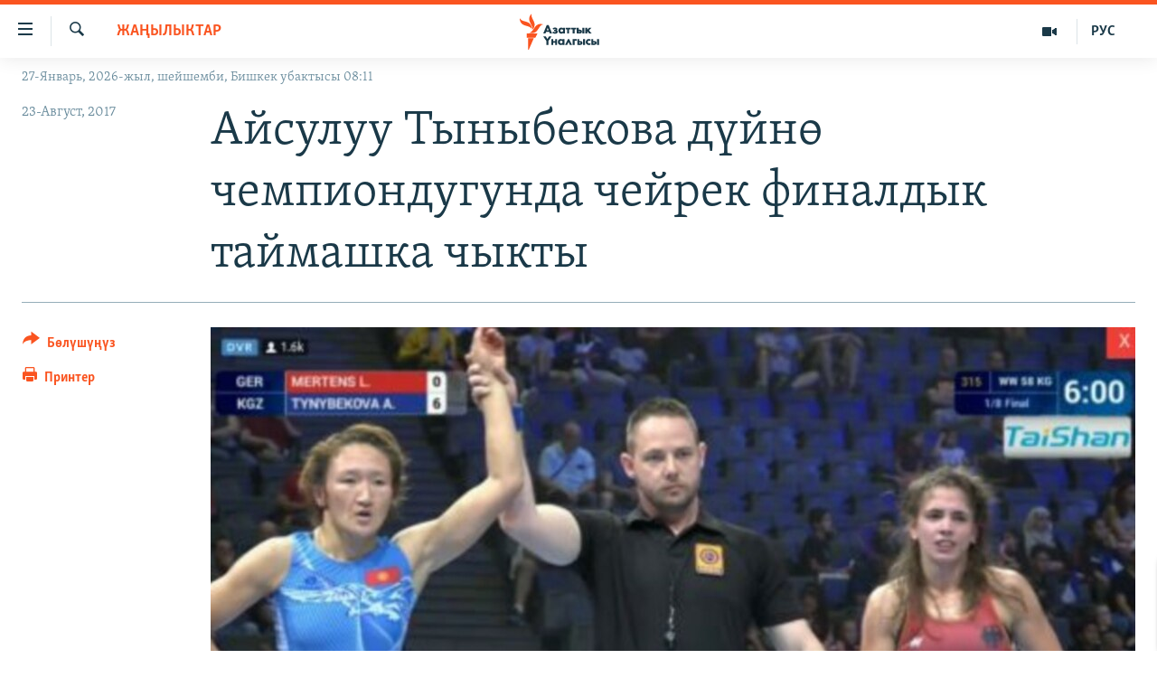

--- FILE ---
content_type: text/html; charset=utf-8
request_url: https://www.azattyk.org/a/28692325.html
body_size: 19396
content:

<!DOCTYPE html>
<html lang="ky" dir="ltr" class="no-js">
<head>
        <link rel="stylesheet" href="/Content/responsive/RFE/ky-KG/RFE-ky-KG.css?&amp;av=0.0.0.0&amp;cb=370">
<script src="https://tags.azattyk.org/rferl-pangea/prod/utag.sync.js"></script><script type='text/javascript' src='https://www.youtube.com/iframe_api' async></script>            <link rel="manifest" href="/manifest.json">
    <script type="text/javascript">
        //a general 'js' detection, must be on top level in <head>, due to CSS performance
        document.documentElement.className = "js";
        var cacheBuster = "370";
        var appBaseUrl = "/";
        var imgEnhancerBreakpoints = [0, 144, 256, 408, 650, 1023, 1597];
        var isLoggingEnabled = false;
        var isPreviewPage = false;
        var isLivePreviewPage = false;

        if (!isPreviewPage) {
            window.RFE = window.RFE || {};
            window.RFE.cacheEnabledByParam = window.location.href.indexOf('nocache=1') === -1;

            const url = new URL(window.location.href);
            const params = new URLSearchParams(url.search);

            // Remove the 'nocache' parameter
            params.delete('nocache');

            // Update the URL without the 'nocache' parameter
            url.search = params.toString();
            window.history.replaceState(null, '', url.toString());
        } else {
            window.addEventListener('load', function() {
                const links = window.document.links;
                for (let i = 0; i < links.length; i++) {
                    links[i].href = '#';
                    links[i].target = '_self';
                }
             })
        }

var pwaEnabled = false;        var swCacheDisabled;
    </script>
    <meta charset="utf-8" />

            <title>&#x410;&#x439;&#x441;&#x443;&#x43B;&#x443;&#x443; &#x422;&#x44B;&#x43D;&#x44B;&#x431;&#x435;&#x43A;&#x43E;&#x432;&#x430; &#x434;&#x4AF;&#x439;&#x43D;&#x4E9; &#x447;&#x435;&#x43C;&#x43F;&#x438;&#x43E;&#x43D;&#x434;&#x443;&#x433;&#x443;&#x43D;&#x434;&#x430; &#x447;&#x435;&#x439;&#x440;&#x435;&#x43A; &#x444;&#x438;&#x43D;&#x430;&#x43B;&#x434;&#x44B;&#x43A; &#x442;&#x430;&#x439;&#x43C;&#x430;&#x448;&#x43A;&#x430; &#x447;&#x44B;&#x43A;&#x442;&#x44B;</title>
            <meta name="description" content="&#x424;&#x440;&#x430;&#x43D;&#x446;&#x438;&#x44F;&#x43D;&#x44B;&#x43D; &#x431;&#x43E;&#x440;&#x431;&#x43E;&#x440;&#x443; &#x41F;&#x430;&#x440;&#x438;&#x436; &#x448;&#x430;&#x430;&#x440;&#x44B;&#x43D;&#x434;&#x430; &#x441;&#x43F;&#x43E;&#x440;&#x442;&#x442;&#x443;&#x43A; &#x43A;&#x4AF;&#x440;&#x4E9;&#x448; &#x431;&#x43E;&#x44E;&#x43D;&#x447;&#x430; &#x434;&#x4AF;&#x439;&#x43D;&#x4E9; &#x447;&#x435;&#x43C;&#x43F;&#x438;&#x43E;&#x43D;&#x430;&#x442;&#x44B;&#x43D;&#x44B;&#x43D; &#x442;&#x430;&#x439;&#x43C;&#x430;&#x448;&#x442;&#x430;&#x440;&#x44B; &#x443;&#x43B;&#x430;&#x43D;&#x443;&#x443;&#x434;&#x430;. &#x411;&#x4AF;&#x433;&#x4AF;&#x43D;&#xA0;23-&#x430;&#x432;&#x433;&#x443;&#x441;&#x442;&#x442;&#x430; &#x43A;&#x44B;&#x437;-&#x43A;&#x435;&#x43B;&#x438;&#x43D;&#x434;&#x435;&#x440;&#x434;&#x438;&#x43D; &#x44D;&#x440;&#x43A;&#x438;&#x43D; &#x43A;&#x4AF;&#x440;&#x4E9;&#x448;&#x4AF;&#x43D;&#x4E9;&#x43D; &#x442;&#x4E9;&#x440;&#x442; &#x441;&#x430;&#x43B;&#x43C;&#x430;&#x43A;&#x442;&#x430; (-55 &#x43A;&#x433;, -58 &#x43A;&#x433;, -63 &#x43A;&#x433; &#x436;&#x430;&#x43D;&#x430; -75 &#x43A;&#x433;)&#xA0;&#x431;&#x430;&#x439;&#x433;&#x435;&#x43B;&#x435;&#x440; &#x43E;&#x439;&#x43D;&#x43E;&#x442;&#x443;&#x43B;&#x443;&#x43F; &#x436;&#x430;&#x442;&#x430;&#x442;.&#xD;&#xA; &#x41A;&#x44B;&#x440;&#x433;&#x44B;&#x437;&#x441;&#x442;&#x430;&#x43D;&#x434;&#x430;&#x43D; &#x431;&#x443;&#x43B; &#x43C;&#x435;&#x43B;&#x434;&#x435;&#x448;&#x442;&#x435; &#x41D;&#x430;&#x437;&#x438;&#x440;&#x430; &#x41C;&#x430;&#x440;&#x441;&#x431;&#x435;&#x43A; &#x43A;&#x44B;&#x437;&#x44B;, &#x410;&#x439;&#x441;&#x443;&#x43B;&#x443;&#x443; &#x422;&#x44B;&#x43D;&#x44B;&#x431;&#x435;&#x43A;&#x43E;&#x432;&#x430;..." />
                <meta name="keywords" content="Жаңылыктар, бишкек, Тыныбекова" />
    <meta name="viewport" content="width=device-width, initial-scale=1.0" />


    <meta http-equiv="X-UA-Compatible" content="IE=edge" />

<meta name="robots" content="max-image-preview:large"><meta property="fb:pages" content="132515023525838" /> <meta name="yandex-verification" content="9f3418917dcb252c" />

        <link href="https://www.azattyk.org/a/28692325.html" rel="canonical" />

        <meta name="apple-mobile-web-app-title" content="&#x410;&#x437;&#x430;&#x442;&#x442;&#x44B;&#x43A;" />
        <meta name="apple-mobile-web-app-status-bar-style" content="black" />
            <meta name="apple-itunes-app" content="app-id=1521472502, app-argument=//28692325.ltr" />
            <meta property="fb:admins" content="&#x424;&#x435;&#x439;&#x441;&#x431;&#x443;&#x43A;&#x442;&#x430;&#x433;&#x44B; &#x441;&#x430;&#x43D;&#x430;&#x440;&#x438;&#x43F;&#x442;&#x438;&#x43A; &#x43A;&#x4E9;&#x440;&#x441;&#x4E9;&#x442;&#x43A;&#x4AF;&#x447;:" />
<meta content="&#x410;&#x439;&#x441;&#x443;&#x43B;&#x443;&#x443; &#x422;&#x44B;&#x43D;&#x44B;&#x431;&#x435;&#x43A;&#x43E;&#x432;&#x430; &#x434;&#x4AF;&#x439;&#x43D;&#x4E9; &#x447;&#x435;&#x43C;&#x43F;&#x438;&#x43E;&#x43D;&#x434;&#x443;&#x433;&#x443;&#x43D;&#x434;&#x430; &#x447;&#x435;&#x439;&#x440;&#x435;&#x43A; &#x444;&#x438;&#x43D;&#x430;&#x43B;&#x434;&#x44B;&#x43A; &#x442;&#x430;&#x439;&#x43C;&#x430;&#x448;&#x43A;&#x430; &#x447;&#x44B;&#x43A;&#x442;&#x44B;" property="og:title"></meta>
<meta content="&#x424;&#x440;&#x430;&#x43D;&#x446;&#x438;&#x44F;&#x43D;&#x44B;&#x43D; &#x431;&#x43E;&#x440;&#x431;&#x43E;&#x440;&#x443; &#x41F;&#x430;&#x440;&#x438;&#x436; &#x448;&#x430;&#x430;&#x440;&#x44B;&#x43D;&#x434;&#x430; &#x441;&#x43F;&#x43E;&#x440;&#x442;&#x442;&#x443;&#x43A; &#x43A;&#x4AF;&#x440;&#x4E9;&#x448; &#x431;&#x43E;&#x44E;&#x43D;&#x447;&#x430; &#x434;&#x4AF;&#x439;&#x43D;&#x4E9; &#x447;&#x435;&#x43C;&#x43F;&#x438;&#x43E;&#x43D;&#x430;&#x442;&#x44B;&#x43D;&#x44B;&#x43D; &#x442;&#x430;&#x439;&#x43C;&#x430;&#x448;&#x442;&#x430;&#x440;&#x44B; &#x443;&#x43B;&#x430;&#x43D;&#x443;&#x443;&#x434;&#x430;. &#x411;&#x4AF;&#x433;&#x4AF;&#x43D;&#xA0;23-&#x430;&#x432;&#x433;&#x443;&#x441;&#x442;&#x442;&#x430; &#x43A;&#x44B;&#x437;-&#x43A;&#x435;&#x43B;&#x438;&#x43D;&#x434;&#x435;&#x440;&#x434;&#x438;&#x43D; &#x44D;&#x440;&#x43A;&#x438;&#x43D; &#x43A;&#x4AF;&#x440;&#x4E9;&#x448;&#x4AF;&#x43D;&#x4E9;&#x43D; &#x442;&#x4E9;&#x440;&#x442; &#x441;&#x430;&#x43B;&#x43C;&#x430;&#x43A;&#x442;&#x430; (-55 &#x43A;&#x433;, -58 &#x43A;&#x433;, -63 &#x43A;&#x433; &#x436;&#x430;&#x43D;&#x430; -75 &#x43A;&#x433;)&#xA0;&#x431;&#x430;&#x439;&#x433;&#x435;&#x43B;&#x435;&#x440; &#x43E;&#x439;&#x43D;&#x43E;&#x442;&#x443;&#x43B;&#x443;&#x43F; &#x436;&#x430;&#x442;&#x430;&#x442;.&#xD;&#xA; &#x41A;&#x44B;&#x440;&#x433;&#x44B;&#x437;&#x441;&#x442;&#x430;&#x43D;&#x434;&#x430;&#x43D; &#x431;&#x443;&#x43B; &#x43C;&#x435;&#x43B;&#x434;&#x435;&#x448;&#x442;&#x435; &#x41D;&#x430;&#x437;&#x438;&#x440;&#x430; &#x41C;&#x430;&#x440;&#x441;&#x431;&#x435;&#x43A; &#x43A;&#x44B;&#x437;&#x44B;, &#x410;&#x439;&#x441;&#x443;&#x43B;&#x443;&#x443; &#x422;&#x44B;&#x43D;&#x44B;&#x431;&#x435;&#x43A;&#x43E;&#x432;&#x430;..." property="og:description"></meta>
<meta content="article" property="og:type"></meta>
<meta content="https://www.azattyk.org/a/28692325.html" property="og:url"></meta>
<meta content="&#x410;&#x437;&#x430;&#x442;&#x442;&#x44B;&#x43A; &#x3A5;&#x43D;&#x430;&#x43B;&#x433;&#x44B;&#x441;&#x44B;" property="og:site_name"></meta>
<meta content="https://www.facebook.com/Azattyk.unalgysy" property="article:publisher"></meta>
<meta content="https://gdb.rferl.org/34def305-a5bd-4cc8-8da6-e95a3e568694_w1200_h630.jpg" property="og:image"></meta>
<meta content="1200" property="og:image:width"></meta>
<meta content="630" property="og:image:height"></meta>
<meta content="460215691922613" property="fb:app_id"></meta>
<meta content="summary_large_image" name="twitter:card"></meta>
<meta content="@Azattyk_Radiosu" name="twitter:site"></meta>
<meta content="https://gdb.rferl.org/34def305-a5bd-4cc8-8da6-e95a3e568694_w1200_h630.jpg" name="twitter:image"></meta>
<meta content="&#x410;&#x439;&#x441;&#x443;&#x43B;&#x443;&#x443; &#x422;&#x44B;&#x43D;&#x44B;&#x431;&#x435;&#x43A;&#x43E;&#x432;&#x430; &#x434;&#x4AF;&#x439;&#x43D;&#x4E9; &#x447;&#x435;&#x43C;&#x43F;&#x438;&#x43E;&#x43D;&#x434;&#x443;&#x433;&#x443;&#x43D;&#x434;&#x430; &#x447;&#x435;&#x439;&#x440;&#x435;&#x43A; &#x444;&#x438;&#x43D;&#x430;&#x43B;&#x434;&#x44B;&#x43A; &#x442;&#x430;&#x439;&#x43C;&#x430;&#x448;&#x43A;&#x430; &#x447;&#x44B;&#x43A;&#x442;&#x44B;" name="twitter:title"></meta>
<meta content="&#x424;&#x440;&#x430;&#x43D;&#x446;&#x438;&#x44F;&#x43D;&#x44B;&#x43D; &#x431;&#x43E;&#x440;&#x431;&#x43E;&#x440;&#x443; &#x41F;&#x430;&#x440;&#x438;&#x436; &#x448;&#x430;&#x430;&#x440;&#x44B;&#x43D;&#x434;&#x430; &#x441;&#x43F;&#x43E;&#x440;&#x442;&#x442;&#x443;&#x43A; &#x43A;&#x4AF;&#x440;&#x4E9;&#x448; &#x431;&#x43E;&#x44E;&#x43D;&#x447;&#x430; &#x434;&#x4AF;&#x439;&#x43D;&#x4E9; &#x447;&#x435;&#x43C;&#x43F;&#x438;&#x43E;&#x43D;&#x430;&#x442;&#x44B;&#x43D;&#x44B;&#x43D; &#x442;&#x430;&#x439;&#x43C;&#x430;&#x448;&#x442;&#x430;&#x440;&#x44B; &#x443;&#x43B;&#x430;&#x43D;&#x443;&#x443;&#x434;&#x430;. &#x411;&#x4AF;&#x433;&#x4AF;&#x43D;&#xA0;23-&#x430;&#x432;&#x433;&#x443;&#x441;&#x442;&#x442;&#x430; &#x43A;&#x44B;&#x437;-&#x43A;&#x435;&#x43B;&#x438;&#x43D;&#x434;&#x435;&#x440;&#x434;&#x438;&#x43D; &#x44D;&#x440;&#x43A;&#x438;&#x43D; &#x43A;&#x4AF;&#x440;&#x4E9;&#x448;&#x4AF;&#x43D;&#x4E9;&#x43D; &#x442;&#x4E9;&#x440;&#x442; &#x441;&#x430;&#x43B;&#x43C;&#x430;&#x43A;&#x442;&#x430; (-55 &#x43A;&#x433;, -58 &#x43A;&#x433;, -63 &#x43A;&#x433; &#x436;&#x430;&#x43D;&#x430; -75 &#x43A;&#x433;)&#xA0;&#x431;&#x430;&#x439;&#x433;&#x435;&#x43B;&#x435;&#x440; &#x43E;&#x439;&#x43D;&#x43E;&#x442;&#x443;&#x43B;&#x443;&#x43F; &#x436;&#x430;&#x442;&#x430;&#x442;.&#xD;&#xA; &#x41A;&#x44B;&#x440;&#x433;&#x44B;&#x437;&#x441;&#x442;&#x430;&#x43D;&#x434;&#x430;&#x43D; &#x431;&#x443;&#x43B; &#x43C;&#x435;&#x43B;&#x434;&#x435;&#x448;&#x442;&#x435; &#x41D;&#x430;&#x437;&#x438;&#x440;&#x430; &#x41C;&#x430;&#x440;&#x441;&#x431;&#x435;&#x43A; &#x43A;&#x44B;&#x437;&#x44B;, &#x410;&#x439;&#x441;&#x443;&#x43B;&#x443;&#x443; &#x422;&#x44B;&#x43D;&#x44B;&#x431;&#x435;&#x43A;&#x43E;&#x432;&#x430;..." name="twitter:description"></meta>
                    <link rel="amphtml" href="https://www.azattyk.org/amp/28692325.html" />
<script type="application/ld+json">{"articleSection":"Жаңылыктар","isAccessibleForFree":true,"headline":"Айсулуу Тыныбекова дүйнө чемпиондугунда чейрек финалдык таймашка чыкты","inLanguage":"ky-KG","keywords":"Жаңылыктар, бишкек, Тыныбекова","author":{"@type":"Person","name":"ЭЕ/АҮ"},"datePublished":"2017-08-23 10:22:33Z","dateModified":"2017-08-23 10:31:33Z","publisher":{"logo":{"width":512,"height":220,"@type":"ImageObject","url":"https://www.azattyk.org/Content/responsive/RFE/ky-KG/img/logo.png"},"@type":"NewsMediaOrganization","url":"https://www.azattyk.org","sameAs":["https://www.facebook.com/azattyk.org","https://twitter.com/Azattyk_Radiosu","https://www.youtube.com/user/AzattykUnalgysy","https://telegram.me/Azattyk_radiosu","https://soundcloud.com/azattyk-audio","https://www.instagram.com/azattyk.kg/","https://www.whatsapp.com/channel/0029VaEfXksHbFV2MNnL1I3E","https://www.whatsapp.com/channel/0029VaEfXksHbFV2MNnL1I3E"],"name":"Азаттык Үналгысы | Кыргызстан: видео, фото, кабарлар","alternateName":""},"@context":"https://schema.org","@type":"NewsArticle","mainEntityOfPage":"https://www.azattyk.org/a/28692325.html","url":"https://www.azattyk.org/a/28692325.html","description":"Франциянын борбору Париж шаарында спорттук күрөш боюнча дүйнө чемпионатынын таймаштары уланууда. Бүгүн 23-августта кыз-келиндердин эркин күрөшүнөн төрт салмакта (-55 кг, -58 кг, -63 кг жана -75 кг) байгелер ойнотулуп жатат.\r\n Кыргызстандан бул мелдеште Назира Марсбек кызы, Айсулуу Тыныбекова...","image":{"width":1080,"height":608,"@type":"ImageObject","url":"https://gdb.rferl.org/34def305-a5bd-4cc8-8da6-e95a3e568694_w1080_h608.jpg"},"name":"Айсулуу Тыныбекова дүйнө чемпиондугунда чейрек финалдык таймашка чыкты"}</script>
    <script src="/Scripts/responsive/infographics.bundle.min.js?&amp;av=0.0.0.0&amp;cb=370"></script>
        <script src="/Scripts/responsive/dollardom.min.js?&amp;av=0.0.0.0&amp;cb=370"></script>
        <script src="/Scripts/responsive/modules/commons.js?&amp;av=0.0.0.0&amp;cb=370"></script>
        <script src="/Scripts/responsive/modules/app_code.js?&amp;av=0.0.0.0&amp;cb=370"></script>

        <link rel="icon" type="image/svg+xml" href="/Content/responsive/RFE/img/webApp/favicon.svg" />
        <link rel="alternate icon" href="/Content/responsive/RFE/img/webApp/favicon.ico" />
            <link rel="mask-icon" color="#ea6903" href="/Content/responsive/RFE/img/webApp/favicon_safari.svg" />
        <link rel="apple-touch-icon" sizes="152x152" href="/Content/responsive/RFE/img/webApp/ico-152x152.png" />
        <link rel="apple-touch-icon" sizes="144x144" href="/Content/responsive/RFE/img/webApp/ico-144x144.png" />
        <link rel="apple-touch-icon" sizes="114x114" href="/Content/responsive/RFE/img/webApp/ico-114x114.png" />
        <link rel="apple-touch-icon" sizes="72x72" href="/Content/responsive/RFE/img/webApp/ico-72x72.png" />
        <link rel="apple-touch-icon-precomposed" href="/Content/responsive/RFE/img/webApp/ico-57x57.png" />
        <link rel="icon" sizes="192x192" href="/Content/responsive/RFE/img/webApp/ico-192x192.png" />
        <link rel="icon" sizes="128x128" href="/Content/responsive/RFE/img/webApp/ico-128x128.png" />
        <meta name="msapplication-TileColor" content="#ffffff" />
        <meta name="msapplication-TileImage" content="/Content/responsive/RFE/img/webApp/ico-144x144.png" />
                <link rel="preload" href="/Content/responsive/fonts/Skolar-Lt_Cyrl_v2.4.woff" type="font/woff" as="font" crossorigin="anonymous" />
    <link rel="alternate" type="application/rss+xml" title="RFE/RL - Top Stories [RSS]" href="/api/" />
    <link rel="sitemap" type="application/rss+xml" href="/sitemap.xml" />
    
    



</head>
<body class=" nav-no-loaded cc_theme pg-article print-lay-article js-category-to-nav nojs-images date-time-enabled">
        <script type="text/javascript" >
            var analyticsData = {url:"https://www.azattyk.org/a/28692325.html",property_id:"419",article_uid:"28692325",page_title:"Айсулуу Тыныбекова дүйнө чемпиондугунда чейрек финалдык таймашка чыкты",page_type:"article",content_type:"article",subcontent_type:"article",last_modified:"2017-08-23 10:31:33Z",pub_datetime:"2017-08-23 10:22:33Z",pub_year:"2017",pub_month:"08",pub_day:"23",pub_hour:"10",pub_weekday:"Wednesday",section:"жаңылыктар",english_section:"ky-news",byline:"",categories:"ky-news",tags:"бишкек;тыныбекова",domain:"www.azattyk.org",language:"Kyrgyz",language_service:"RFERL Kyrgyz",platform:"web",copied:"no",copied_article:"",copied_title:"",runs_js:"Yes",cms_release:"8.44.0.0.370",enviro_type:"prod",slug:"",entity:"RFE",short_language_service:"KYR",platform_short:"W",page_name:"Айсулуу Тыныбекова дүйнө чемпиондугунда чейрек финалдык таймашка чыкты"};
        </script>
<noscript><iframe src="https://www.googletagmanager.com/ns.html?id=GTM-WXZBPZ" height="0" width="0" style="display:none;visibility:hidden"></iframe></noscript>        <script type="text/javascript" data-cookiecategory="analytics">
            var gtmEventObject = Object.assign({}, analyticsData, {event: 'page_meta_ready'});window.dataLayer = window.dataLayer || [];window.dataLayer.push(gtmEventObject);
            if (top.location === self.location) { //if not inside of an IFrame
                 var renderGtm = "true";
                 if (renderGtm === "true") {
            (function(w,d,s,l,i){w[l]=w[l]||[];w[l].push({'gtm.start':new Date().getTime(),event:'gtm.js'});var f=d.getElementsByTagName(s)[0],j=d.createElement(s),dl=l!='dataLayer'?'&l='+l:'';j.async=true;j.src='//www.googletagmanager.com/gtm.js?id='+i+dl;f.parentNode.insertBefore(j,f);})(window,document,'script','dataLayer','GTM-WXZBPZ');
                 }
            }
        </script>
        <!--Analytics tag js version start-->
            <script type="text/javascript" data-cookiecategory="analytics">
                var utag_data = Object.assign({}, analyticsData, {});
if(typeof(TealiumTagFrom)==='function' && typeof(TealiumTagSearchKeyword)==='function') {
var utag_from=TealiumTagFrom();var utag_searchKeyword=TealiumTagSearchKeyword();
if(utag_searchKeyword!=null && utag_searchKeyword!=='' && utag_data["search_keyword"]==null) utag_data["search_keyword"]=utag_searchKeyword;if(utag_from!=null && utag_from!=='') utag_data["from"]=TealiumTagFrom();}
                if(window.top!== window.self&&utag_data.page_type==="snippet"){utag_data.page_type = 'iframe';}
                try{if(window.top!==window.self&&window.self.location.hostname===window.top.location.hostname){utag_data.platform = 'self-embed';utag_data.platform_short = 'se';}}catch(e){if(window.top!==window.self&&window.self.location.search.includes("platformType=self-embed")){utag_data.platform = 'cross-promo';utag_data.platform_short = 'cp';}}
                (function(a,b,c,d){    a="https://tags.azattyk.org/rferl-pangea/prod/utag.js";    b=document;c="script";d=b.createElement(c);d.src=a;d.type="text/java"+c;d.async=true;    a=b.getElementsByTagName(c)[0];a.parentNode.insertBefore(d,a);    })();
            </script>
        <!--Analytics tag js version end-->
<!-- Analytics tag management NoScript -->
<noscript>
<img style="position: absolute; border: none;" src="https://ssc.azattyk.org/b/ss/bbgprod,bbgentityrferl/1/G.4--NS/94693340?pageName=rfe%3akyr%3aw%3aarticle%3a%d0%90%d0%b9%d1%81%d1%83%d0%bb%d1%83%d1%83%20%d0%a2%d1%8b%d0%bd%d1%8b%d0%b1%d0%b5%d0%ba%d0%be%d0%b2%d0%b0%20%d0%b4%d2%af%d0%b9%d0%bd%d3%a9%20%d1%87%d0%b5%d0%bc%d0%bf%d0%b8%d0%be%d0%bd%d0%b4%d1%83%d0%b3%d1%83%d0%bd%d0%b4%d0%b0%20%d1%87%d0%b5%d0%b9%d1%80%d0%b5%d0%ba%20%d1%84%d0%b8%d0%bd%d0%b0%d0%bb%d0%b4%d1%8b%d0%ba%20%d1%82%d0%b0%d0%b9%d0%bc%d0%b0%d1%88%d0%ba%d0%b0%20%d1%87%d1%8b%d0%ba%d1%82%d1%8b&amp;c6=%d0%90%d0%b9%d1%81%d1%83%d0%bb%d1%83%d1%83%20%d0%a2%d1%8b%d0%bd%d1%8b%d0%b1%d0%b5%d0%ba%d0%be%d0%b2%d0%b0%20%d0%b4%d2%af%d0%b9%d0%bd%d3%a9%20%d1%87%d0%b5%d0%bc%d0%bf%d0%b8%d0%be%d0%bd%d0%b4%d1%83%d0%b3%d1%83%d0%bd%d0%b4%d0%b0%20%d1%87%d0%b5%d0%b9%d1%80%d0%b5%d0%ba%20%d1%84%d0%b8%d0%bd%d0%b0%d0%bb%d0%b4%d1%8b%d0%ba%20%d1%82%d0%b0%d0%b9%d0%bc%d0%b0%d1%88%d0%ba%d0%b0%20%d1%87%d1%8b%d0%ba%d1%82%d1%8b&amp;v36=8.44.0.0.370&amp;v6=D=c6&amp;g=https%3a%2f%2fwww.azattyk.org%2fa%2f28692325.html&amp;c1=D=g&amp;v1=D=g&amp;events=event1,event52&amp;c16=rferl%20kyrgyz&amp;v16=D=c16&amp;c5=ky-news&amp;v5=D=c5&amp;ch=%d0%96%d0%b0%d2%a3%d1%8b%d0%bb%d1%8b%d0%ba%d1%82%d0%b0%d1%80&amp;c15=kyrgyz&amp;v15=D=c15&amp;c4=article&amp;v4=D=c4&amp;c14=28692325&amp;v14=D=c14&amp;v20=no&amp;c17=web&amp;v17=D=c17&amp;mcorgid=518abc7455e462b97f000101%40adobeorg&amp;server=www.azattyk.org&amp;pageType=D=c4&amp;ns=bbg&amp;v29=D=server&amp;v25=rfe&amp;v30=419&amp;v105=D=User-Agent " alt="analytics" width="1" height="1" /></noscript>
<!-- End of Analytics tag management NoScript -->


        <!--*** Accessibility links - For ScreenReaders only ***-->
        <section>
            <div class="sr-only">
                <h2>&#x41B;&#x438;&#x43D;&#x43A;&#x442;&#x435;&#x440; </h2>
                <ul>
                    <li><a href="#content" data-disable-smooth-scroll="1">&#x41C;&#x430;&#x437;&#x43C;&#x443;&#x43D;&#x433;&#x430; &#x4E9;&#x442;&#x4AF;&#x4A3;&#x4AF;&#x437;</a></li>
                    <li><a href="#navigation" data-disable-smooth-scroll="1">&#x41D;&#x430;&#x432;&#x438;&#x433;&#x430;&#x446;&#x438;&#x44F;&#x433;&#x430; &#x4E9;&#x442;&#x4AF;&#x4A3;&#x4AF;&#x437;</a></li>
                    <li><a href="#txtHeaderSearch" data-disable-smooth-scroll="1">&#x418;&#x437;&#x434;&#x4E9;&#x4E9;&#x433;&#x4E9; &#x441;&#x430;&#x43B;&#x44B;&#x4A3;&#x44B;&#x437;</a></li>
                </ul>
            </div>
        </section>
    




<div dir="ltr">
    <div id="page">
            <aside>

<div class="c-lightbox overlay-modal">
    <div class="c-lightbox__intro">
        <h2 class="c-lightbox__intro-title"></h2>
        <button class="btn btn--rounded c-lightbox__btn c-lightbox__intro-next" title="&#x410;&#x43B;&#x434;&#x44B;&#x433;&#x430;">
            <span class="ico ico--rounded ico-chevron-forward"></span>
            <span class="sr-only">&#x410;&#x43B;&#x434;&#x44B;&#x433;&#x430;</span>
        </button>
    </div>
    <div class="c-lightbox__nav">
        <button class="btn btn--rounded c-lightbox__btn c-lightbox__btn--close" title="&#x416;&#x430;&#x431;&#x443;&#x443;">
            <span class="ico ico--rounded ico-close"></span>
            <span class="sr-only">&#x416;&#x430;&#x431;&#x443;&#x443;</span>
        </button>
        <button class="btn btn--rounded c-lightbox__btn c-lightbox__btn--prev" title="&#x410;&#x440;&#x442;&#x43A;&#x430;">
            <span class="ico ico--rounded ico-chevron-backward"></span>
            <span class="sr-only">&#x410;&#x440;&#x442;&#x43A;&#x430;</span>
        </button>
        <button class="btn btn--rounded c-lightbox__btn c-lightbox__btn--next" title="&#x410;&#x43B;&#x434;&#x44B;&#x433;&#x430;">
            <span class="ico ico--rounded ico-chevron-forward"></span>
            <span class="sr-only">&#x410;&#x43B;&#x434;&#x44B;&#x433;&#x430;</span>
        </button>
    </div>
    <div class="c-lightbox__content-wrap">
        <figure class="c-lightbox__content">
            <span class="c-spinner c-spinner--lightbox">
                <img src="/Content/responsive/img/player-spinner.png"
                     alt="please wait"
                     title="please wait" />
            </span>
            <div class="c-lightbox__img">
                <div class="thumb">
                    <img src="" alt="" />
                </div>
            </div>
            <figcaption>
                <div class="c-lightbox__info c-lightbox__info--foot">
                    <span class="c-lightbox__counter"></span>
                    <span class="caption c-lightbox__caption"></span>
                </div>
            </figcaption>
        </figure>
    </div>
    <div class="hidden">
        <div class="content-advisory__box content-advisory__box--lightbox">
            <span class="content-advisory__box-text">&#x421;&#x4AF;&#x440;&#x4E9;&#x442; &#x430;&#x439;&#x440;&#x44B;&#x43C; &#x43E;&#x43A;&#x443;&#x440;&#x43C;&#x430;&#x43D;&#x434;&#x430;&#x440; &#x4AF;&#x447;&#x4AF;&#x43D; &#x4AF;&#x440;&#x4E9;&#x439; &#x443;&#x447;&#x443;&#x440;&#x433;&#x430;&#x43D; &#x43C;&#x430;&#x430;&#x43D;&#x430;&#x439; &#x436;&#x430;&#x440;&#x430;&#x442;&#x44B;&#x448;&#x44B; &#x43C;&#x4AF;&#x43C;&#x43A;&#x4AF;&#x43D;</span>
            <button class="btn btn--transparent content-advisory__box-btn m-t-md" value="text" type="button">
                <span class="btn__text">
                    &#x431;&#x430;&#x441;&#x44B;&#x43F; &#x43A;&#x4E9;&#x440;&#x4AF;&#x4A3;&#x4AF;&#x437;
                </span>
            </button>
        </div>
    </div>
</div>

<div class="print-dialogue">
    <div class="container">
        <h3 class="print-dialogue__title section-head">&#x41F;&#x440;&#x438;&#x43D;&#x442;&#x435;&#x440;&#x434;&#x435;&#x43D; &#x447;&#x44B;&#x433;&#x430;&#x440;&#x443;&#x443;:</h3>
        <div class="print-dialogue__opts">
            <ul class="print-dialogue__opt-group">
                <li class="form__group form__group--checkbox">
                    <input class="form__check " id="checkboxImages" name="checkboxImages" type="checkbox" checked="checked" />
                    <label for="checkboxImages" class="form__label m-t-md">&#x421;&#x4AF;&#x440;&#x4E9;&#x442;&#x442;&#x4E9;&#x440;</label>
                </li>
                <li class="form__group form__group--checkbox">
                    <input class="form__check " id="checkboxMultimedia" name="checkboxMultimedia" type="checkbox" checked="checked" />
                    <label for="checkboxMultimedia" class="form__label m-t-md">Multimedia</label>
                </li>
            </ul>
            <ul class="print-dialogue__opt-group">
                <li class="form__group form__group--checkbox">
                    <input class="form__check " id="checkboxEmbedded" name="checkboxEmbedded" type="checkbox" checked="checked" />
                    <label for="checkboxEmbedded" class="form__label m-t-md">&#x422;&#x438;&#x440;&#x43A;&#x435;&#x43B;&#x433;&#x435;&#x43D; &#x43C;&#x430;&#x437;&#x43C;&#x443;&#x43D;</label>
                </li>
                <li class="hidden">
                    <input class="form__check " id="checkboxComments" name="checkboxComments" type="checkbox" />
                    <label for="checkboxComments" class="form__label m-t-md">&#x41A;&#x43E;&#x43C;&#x43C;&#x435;&#x43D;&#x442;&#x430;&#x440;&#x438;&#x439;&#x43B;&#x435;&#x440;</label>
                </li>
            </ul>
        </div>
        <div class="print-dialogue__buttons">
            <button class="btn  btn--secondary close-button" type="button" title="&#x411;&#x430;&#x448; &#x442;&#x430;&#x440;&#x442;&#x443;&#x443;">
                <span class="btn__text ">&#x411;&#x430;&#x448; &#x442;&#x430;&#x440;&#x442;&#x443;&#x443;</span>
            </button>
            <button class="btn  btn-cust-print m-l-sm" type="button" title="&#x41F;&#x440;&#x438;&#x43D;&#x442;&#x435;&#x440;">
                <span class="btn__text ">&#x41F;&#x440;&#x438;&#x43D;&#x442;&#x435;&#x440;</span>
            </button>
        </div>
    </div>
</div>                
<div class="ctc-message pos-fix">
    <div class="ctc-message__inner">&#x428;&#x438;&#x43B;&#x442;&#x435;&#x43C;&#x435; &#x43A;&#x4E9;&#x447;&#x4AF;&#x440;&#x4AF;&#x43B;&#x434;&#x4AF;</div>
</div>
            </aside>

<div class="hdr-20 hdr-20--big">
    <div class="hdr-20__inner">
        <div class="hdr-20__max pos-rel">
            <div class="hdr-20__side hdr-20__side--primary d-flex">
                <label data-for="main-menu-ctrl" data-switcher-trigger="true" data-switch-target="main-menu-ctrl" class="burger hdr-trigger pos-rel trans-trigger" data-trans-evt="click" data-trans-id="menu">
                    <span class="ico ico-close hdr-trigger__ico hdr-trigger__ico--close burger__ico burger__ico--close"></span>
                    <span class="ico ico-menu hdr-trigger__ico hdr-trigger__ico--open burger__ico burger__ico--open"></span>
                </label>
                <div class="menu-pnl pos-fix trans-target" data-switch-target="main-menu-ctrl" data-trans-id="menu">
                    <div class="menu-pnl__inner">
                        <nav class="main-nav menu-pnl__item menu-pnl__item--first">
                            <ul class="main-nav__list accordeon" data-analytics-tales="false" data-promo-name="link" data-location-name="nav,secnav">
                                

        <li class="main-nav__item">
            <a class="main-nav__item-name main-nav__item-name--link" href="/news" title="&#x416;&#x430;&#x4A3;&#x44B;&#x43B;&#x44B;&#x43A;&#x442;&#x430;&#x440;" data-item-name="ky-news" >&#x416;&#x430;&#x4A3;&#x44B;&#x43B;&#x44B;&#x43A;&#x442;&#x430;&#x440;</a>
        </li>

        <li class="main-nav__item accordeon__item" data-switch-target="menu-item-960">
            <label class="main-nav__item-name main-nav__item-name--label accordeon__control-label" data-switcher-trigger="true" data-for="menu-item-960">
                &#x41A;&#x44B;&#x440;&#x433;&#x44B;&#x437;&#x441;&#x442;&#x430;&#x43D;
                <span class="ico ico-chevron-down main-nav__chev"></span>
            </label>
            <div class="main-nav__sub-list">
                
    <a class="main-nav__item-name main-nav__item-name--link main-nav__item-name--sub" href="/Kyrgyzstan" title="&#x41A;&#x44B;&#x440;&#x433;&#x44B;&#x437;&#x441;&#x442;&#x430;&#x43D;" data-item-name="kyrgyzstan" >&#x41A;&#x44B;&#x440;&#x433;&#x44B;&#x437;&#x441;&#x442;&#x430;&#x43D;</a>

    <a class="main-nav__item-name main-nav__item-name--link main-nav__item-name--sub" href="/politics" title="&#x421;&#x430;&#x44F;&#x441;&#x430;&#x442;" data-item-name="saiasat" >&#x421;&#x430;&#x44F;&#x441;&#x430;&#x442;</a>

    <a class="main-nav__item-name main-nav__item-name--link main-nav__item-name--sub" href="/economics" title="&#x42D;&#x43A;&#x43E;&#x43D;&#x43E;&#x43C;&#x438;&#x43A;&#x430;" data-item-name="ky-economy" >&#x42D;&#x43A;&#x43E;&#x43D;&#x43E;&#x43C;&#x438;&#x43A;&#x430;</a>

    <a class="main-nav__item-name main-nav__item-name--link main-nav__item-name--sub" href="/culture" title="&#x43C;&#x430;&#x434;&#x430;&#x43D;&#x438;&#x44F;&#x442;" data-item-name="ky-culture" >&#x43C;&#x430;&#x434;&#x430;&#x43D;&#x438;&#x44F;&#x442;</a>

            </div>
        </li>

        <li class="main-nav__item accordeon__item" data-switch-target="menu-item-1030">
            <label class="main-nav__item-name main-nav__item-name--label accordeon__control-label" data-switcher-trigger="true" data-for="menu-item-1030">
                &#x414;&#x4AF;&#x439;&#x43D;&#x4E9;
                <span class="ico ico-chevron-down main-nav__chev"></span>
            </label>
            <div class="main-nav__sub-list">
                
    <a class="main-nav__item-name main-nav__item-name--link main-nav__item-name--sub" href="/world" title="&#x414;&#x4AF;&#x439;&#x43D;&#x4E9;" data-item-name="ky-world" >&#x414;&#x4AF;&#x439;&#x43D;&#x4E9;</a>

    <a class="main-nav__item-name main-nav__item-name--link main-nav__item-name--sub" href="/central-asia" title="&#x411;&#x43E;&#x440;&#x431;&#x43E;&#x440; &#x410;&#x437;&#x438;&#x44F;" data-item-name="ky-central_asia" >&#x411;&#x43E;&#x440;&#x431;&#x43E;&#x440; &#x410;&#x437;&#x438;&#x44F;</a>

            </div>
        </li>

        <li class="main-nav__item">
            <a class="main-nav__item-name main-nav__item-name--link" href="/p/8776.html" title="&#x423;&#x43A;&#x440;&#x430;&#x438;&#x43D;&#x430;" data-item-name="war-in-ukraine" >&#x423;&#x43A;&#x440;&#x430;&#x438;&#x43D;&#x430;</a>
        </li>

        <li class="main-nav__item">
            <a class="main-nav__item-name main-nav__item-name--link" href="/investigation" title="&#x410;&#x442;&#x430;&#x439;&#x44B;&#x43D; &#x438;&#x43B;&#x438;&#x43A;&#x442;&#x4E9;&#x4E9;" data-item-name="ky-special-investiagiton" >&#x410;&#x442;&#x430;&#x439;&#x44B;&#x43D; &#x438;&#x43B;&#x438;&#x43A;&#x442;&#x4E9;&#x4E9;</a>
        </li>

        <li class="main-nav__item accordeon__item" data-switch-target="menu-item-2922">
            <label class="main-nav__item-name main-nav__item-name--label accordeon__control-label" data-switcher-trigger="true" data-for="menu-item-2922">
                &#x422;&#x412; &#x43F;&#x440;&#x43E;&#x433;&#x440;&#x430;&#x43C;&#x43C;&#x430;&#x43B;&#x430;&#x440;
                <span class="ico ico-chevron-down main-nav__chev"></span>
            </label>
            <div class="main-nav__sub-list">
                
    <a class="main-nav__item-name main-nav__item-name--link main-nav__item-name--sub" href="/z/17386" title="&#x411;&#x4AF;&#x433;&#x4AF;&#x43D; &#x410;&#x437;&#x430;&#x442;&#x442;&#x44B;&#x43A;&#x442;&#x430;" data-item-name="world-news" >&#x411;&#x4AF;&#x433;&#x4AF;&#x43D; &#x410;&#x437;&#x430;&#x442;&#x442;&#x44B;&#x43A;&#x442;&#x430;</a>

    <a class="main-nav__item-name main-nav__item-name--link main-nav__item-name--sub" href="/ExpertterTV" title="&#x42D;&#x43A;&#x441;&#x43F;&#x435;&#x440;&#x442;&#x442;&#x435;&#x440; &#x442;&#x430;&#x43B;&#x434;&#x430;&#x439;&#x442;" data-item-name="experts_analyze" >&#x42D;&#x43A;&#x441;&#x43F;&#x435;&#x440;&#x442;&#x442;&#x435;&#x440; &#x442;&#x430;&#x43B;&#x434;&#x430;&#x439;&#x442;</a>

    <a class="main-nav__item-name main-nav__item-name--link main-nav__item-name--sub" href="/DuinoTV" title="&#x411;&#x438;&#x437; &#x436;&#x430;&#x43D;&#x430; &#x434;&#x4AF;&#x439;&#x43D;&#x4E9;" data-item-name="world-and-us-tv" >&#x411;&#x438;&#x437; &#x436;&#x430;&#x43D;&#x430; &#x434;&#x4AF;&#x439;&#x43D;&#x4E9;</a>

    <a class="main-nav__item-name main-nav__item-name--link main-nav__item-name--sub" href="/DanisteTV" title="&#x414;&#x430;&#x43D;&#x438;&#x441;&#x442;&#x435;" data-item-name="daniste" >&#x414;&#x430;&#x43D;&#x438;&#x441;&#x442;&#x435;</a>

    <a class="main-nav__item-name main-nav__item-name--link main-nav__item-name--sub" href="/EjeSingdiTV" title="&#x42D;&#x436;&#x435;-&#x441;&#x438;&#x4A3;&#x434;&#x438;&#x43B;&#x435;&#x440;" data-item-name="sisterhood" >&#x42D;&#x436;&#x435;-&#x441;&#x438;&#x4A3;&#x434;&#x438;&#x43B;&#x435;&#x440;</a>

    <a class="main-nav__item-name main-nav__item-name--link main-nav__item-name--sub" href="/PlusTV" title="&#x410;&#x437;&#x430;&#x442;&#x442;&#x44B;&#x43A;&#x2B;" data-item-name="Azattyk_plus_TV" >&#x410;&#x437;&#x430;&#x442;&#x442;&#x44B;&#x43A;&#x2B;</a>

    <a class="main-nav__item-name main-nav__item-name--link main-nav__item-name--sub" href="/YngaisyzTV" title="&#x42B;&#x4A3;&#x433;&#x430;&#x439;&#x441;&#x44B;&#x437; &#x441;&#x443;&#x440;&#x43E;&#x43E;&#x43B;&#x43E;&#x440;" data-item-name="Inconvenient__Questions_tv" >&#x42B;&#x4A3;&#x433;&#x430;&#x439;&#x441;&#x44B;&#x437; &#x441;&#x443;&#x440;&#x43E;&#x43E;&#x43B;&#x43E;&#x440;</a>

            </div>
        </li>

        <li class="main-nav__item">
            <a class="main-nav__item-name main-nav__item-name--link" href="/p/7880.html" title="&#x41F;&#x43E;&#x434;&#x43A;&#x430;&#x441;&#x442;" data-item-name="azattyk-podcast" >&#x41F;&#x43E;&#x434;&#x43A;&#x430;&#x441;&#x442;</a>
        </li>

        <li class="main-nav__item">
            <a class="main-nav__item-name main-nav__item-name--link" href="/opinions" title="&#x4E8;&#x437;&#x433;&#x4E9;&#x447;&#x4E9; &#x43F;&#x438;&#x43A;&#x438;&#x440;" data-item-name="blog--minsanat" >&#x4E8;&#x437;&#x433;&#x4E9;&#x447;&#x4E9; &#x43F;&#x438;&#x43A;&#x438;&#x440;</a>
        </li>



                            </ul>
                        </nav>
                        

<div class="menu-pnl__item">
        <a href="https://rus.azattyk.org" class="menu-pnl__item-link" alt="&#x420;&#x443;&#x441;&#x441;&#x43A;&#x438;&#x439;">&#x420;&#x443;&#x441;&#x441;&#x43A;&#x438;&#x439;</a>
</div>


                        
                            <div class="menu-pnl__item menu-pnl__item--social">
                                    <h5 class="menu-pnl__sub-head">&#x41E;&#x43D;&#x43B;&#x430;&#x439;&#x43D; &#x448;&#x435;&#x440;&#x438;&#x43D;&#x435;</h5>

        <a href="https://www.facebook.com/azattyk.org" title="&#x424;&#x435;&#x439;&#x441;&#x431;&#x443;&#x43A;&#x442;&#x430;&#x43D; &#x43A;&#x430;&#x440;&#x430;&#x4A3;&#x44B;&#x437;" data-analytics-text="follow_on_facebook" class="btn btn--rounded btn--social-inverted menu-pnl__btn js-social-btn btn-facebook"  target="_blank" rel="noopener">
            <span class="ico ico-facebook-alt ico--rounded"></span>
        </a>


        <a href="https://www.youtube.com/user/AzattykUnalgysy" title="&#x42E;&#x442;&#x443;&#x431;&#x434;&#x430;&#x43D; &#x43A;&#x4E9;&#x440;&#x4AF;&#x4A3;&#x4AF;&#x437;" data-analytics-text="follow_on_youtube" class="btn btn--rounded btn--social-inverted menu-pnl__btn js-social-btn btn-youtube"  target="_blank" rel="noopener">
            <span class="ico ico-youtube ico--rounded"></span>
        </a>


        <a href="https://twitter.com/Azattyk_Radiosu" title="&#x422;&#x432;&#x438;&#x442;&#x442;&#x435;&#x440;&#x434;&#x435;&#x43D; &#x43A;&#x430;&#x440;&#x430;&#x4A3;&#x44B;&#x437;" data-analytics-text="follow_on_twitter" class="btn btn--rounded btn--social-inverted menu-pnl__btn js-social-btn btn-twitter"  target="_blank" rel="noopener">
            <span class="ico ico-twitter ico--rounded"></span>
        </a>


        <a href="https://www.instagram.com/azattyk.kg/" title="&#x418;&#x43D;&#x441;&#x442;&#x430;&#x433;&#x440;&#x430;&#x43C;&#x434;&#x430;&#x43D; &#x43A;&#x4E9;&#x440;&#x4AF;&#x4A3;&#x4AF;&#x437;" data-analytics-text="follow_on_instagram" class="btn btn--rounded btn--social-inverted menu-pnl__btn js-social-btn btn-instagram"  target="_blank" rel="noopener">
            <span class="ico ico-instagram ico--rounded"></span>
        </a>


        <a href="https://telegram.me/Azattyk_radiosu" title="&#x422;&#x435;&#x43B;&#x435;&#x433;&#x440;&#x430;&#x43C;&#x434;&#x430;&#x43D; &#x43E;&#x43A;&#x443;&#x4A3;&#x443;&#x437;" data-analytics-text="follow_on_telegram" class="btn btn--rounded btn--social-inverted menu-pnl__btn js-social-btn btn-telegram"  target="_blank" rel="noopener">
            <span class="ico ico-telegram ico--rounded"></span>
        </a>


        <a href="https://news.google.com/publications/CAAqBwgKMMH4gQIwvrcX?hl=ru&amp; " title="Google News &#x430;&#x440;&#x43A;&#x44B;&#x43B;&#x443;&#x443; &#x43E;&#x43A;&#x443;&#x4A3;&#x443;&#x437;" data-analytics-text="follow_on_google_news" class="btn btn--rounded btn--social-inverted menu-pnl__btn js-social-btn btn-g-news"  target="_blank" rel="noopener">
            <span class="ico ico-google-news ico--rounded"></span>
        </a>


        <a href="https://www.whatsapp.com/channel/0029VaEfXksHbFV2MNnL1I3E" title="Follow on WhatsApp" data-analytics-text="follow_on_whatsapp" class="btn btn--rounded btn--social-inverted menu-pnl__btn js-social-btn btn-whatsapp visible-xs-inline-block visible-sm-inline-block"  target="_blank" rel="noopener">
            <span class="ico ico-whatsapp ico--rounded"></span>
        </a>


        <a href="https://www.whatsapp.com/channel/0029VaEfXksHbFV2MNnL1I3E" title="Follow on WhatsApp" data-analytics-text="follow_on_whatsapp_desktop" class="btn btn--rounded btn--social-inverted menu-pnl__btn js-social-btn btn-whatsapp visible-md-inline-block visible-lg-inline-block"  target="_blank" rel="noopener">
            <span class="ico ico-whatsapp ico--rounded"></span>
        </a>

                            </div>
                            <div class="menu-pnl__item">
                                <a href="/navigation/allsites" class="menu-pnl__item-link">
                                    <span class="ico ico-languages "></span>
                                    &#x42D;&#x415;/&#x410;&#x420;&#x43D;&#x443;&#x43D; &#x431;&#x430;&#x440;&#x434;&#x44B;&#x43A; &#x441;&#x430;&#x439;&#x442;&#x442;&#x430;&#x440;&#x44B; 
                                </a>
                            </div>
                    </div>
                </div>
                <label data-for="top-search-ctrl" data-switcher-trigger="true" data-switch-target="top-search-ctrl" class="top-srch-trigger hdr-trigger">
                    <span class="ico ico-close hdr-trigger__ico hdr-trigger__ico--close top-srch-trigger__ico top-srch-trigger__ico--close"></span>
                    <span class="ico ico-search hdr-trigger__ico hdr-trigger__ico--open top-srch-trigger__ico top-srch-trigger__ico--open"></span>
                </label>
                <div class="srch-top srch-top--in-header" data-switch-target="top-search-ctrl">
                    <div class="container">
                        
<form action="/s" class="srch-top__form srch-top__form--in-header" id="form-topSearchHeader" method="get" role="search">    <label for="txtHeaderSearch" class="sr-only">&#x418;&#x437;&#x434;&#x4E9;&#x4E9;</label>
    <input type="text" id="txtHeaderSearch" name="k" placeholder="&#x422;&#x435;&#x43A;&#x441;&#x442; &#x438;&#x437;&#x434;&#x4E9;&#x4E9;" accesskey="s" value="" class="srch-top__input analyticstag-event" onkeydown="if (event.keyCode === 13) { FireAnalyticsTagEventOnSearch('search', $dom.get('#txtHeaderSearch')[0].value) }" />
    <button title="&#x418;&#x437;&#x434;&#x4E9;&#x4E9;" type="submit" class="btn btn--top-srch analyticstag-event" onclick="FireAnalyticsTagEventOnSearch('search', $dom.get('#txtHeaderSearch')[0].value) ">
        <span class="ico ico-search"></span>
    </button>
</form>
                    </div>
                </div>
                <a href="/" class="main-logo-link">
                    <img src="/Content/responsive/RFE/ky-KG/img/logo-compact.svg" class="main-logo main-logo--comp" alt="site logo">
                        <img src="/Content/responsive/RFE/ky-KG/img/logo.svg" class="main-logo main-logo--big" alt="site logo">
                </a>
            </div>
            <div class="hdr-20__side hdr-20__side--secondary d-flex">
                

    <a href="https://rus.azattyk.org" title="&#x420;&#x423;&#x421;" class="hdr-20__secondary-item hdr-20__secondary-item--lang" data-item-name="satellite">
        
&#x420;&#x423;&#x421;
    </a>

    <a href="/programs/tv" title="&#x422;&#x412; &#x43F;&#x440;&#x43E;&#x433;&#x440;&#x430;&#x43C;&#x43C;&#x430;&#x43B;&#x430;&#x440;" class="hdr-20__secondary-item" data-item-name="video">
        
    <span class="ico ico-video hdr-20__secondary-icon"></span>

    </a>

    <a href="/s" title="&#x418;&#x437;&#x434;&#x4E9;&#x4E9;" class="hdr-20__secondary-item hdr-20__secondary-item--search" data-item-name="search">
        
    <span class="ico ico-search hdr-20__secondary-icon hdr-20__secondary-icon--search"></span>

    </a>



                
                <div class="srch-bottom">
                    
<form action="/s" class="srch-bottom__form d-flex" id="form-bottomSearch" method="get" role="search">    <label for="txtSearch" class="sr-only">&#x418;&#x437;&#x434;&#x4E9;&#x4E9;</label>
    <input type="search" id="txtSearch" name="k" placeholder="&#x422;&#x435;&#x43A;&#x441;&#x442; &#x438;&#x437;&#x434;&#x4E9;&#x4E9;" accesskey="s" value="" class="srch-bottom__input analyticstag-event" onkeydown="if (event.keyCode === 13) { FireAnalyticsTagEventOnSearch('search', $dom.get('#txtSearch')[0].value) }" />
    <button title="&#x418;&#x437;&#x434;&#x4E9;&#x4E9;" type="submit" class="btn btn--bottom-srch analyticstag-event" onclick="FireAnalyticsTagEventOnSearch('search', $dom.get('#txtSearch')[0].value) ">
        <span class="ico ico-search"></span>
    </button>
</form>
                </div>
            </div>
            <img src="/Content/responsive/RFE/ky-KG/img/logo-print.gif" class="logo-print" alt="site logo">
            <img src="/Content/responsive/RFE/ky-KG/img/logo-print_color.png" class="logo-print logo-print--color" alt="site logo">
        </div>
    </div>
</div>
    <script>
        if (document.body.className.indexOf('pg-home') > -1) {
            var nav2In = document.querySelector('.hdr-20__inner');
            var nav2Sec = document.querySelector('.hdr-20__side--secondary');
            var secStyle = window.getComputedStyle(nav2Sec);
            if (nav2In && window.pageYOffset < 150 && secStyle['position'] !== 'fixed') {
                nav2In.classList.add('hdr-20__inner--big')
            }
        }
    </script>



<div class="c-hlights c-hlights--breaking c-hlights--no-item" data-hlight-display="mobile,desktop">
    <div class="c-hlights__wrap container p-0">
        <div class="c-hlights__nav">
            <a role="button" href="#" title="&#x410;&#x440;&#x442;&#x43A;&#x430;">
                <span class="ico ico-chevron-backward m-0"></span>
                <span class="sr-only">&#x410;&#x440;&#x442;&#x43A;&#x430;</span>
            </a>
            <a role="button" href="#" title="&#x410;&#x43B;&#x434;&#x44B;&#x433;&#x430;">
                <span class="ico ico-chevron-forward m-0"></span>
                <span class="sr-only">&#x410;&#x43B;&#x434;&#x44B;&#x433;&#x430;</span>
            </a>
        </div>
        <span class="c-hlights__label">
            <span class="">&#x427;&#x423;&#x41A;&#x423;&#x41B; &#x41A;&#x410;&#x411;&#x410;&#x420;!</span>
            <span class="switcher-trigger">
                <label data-for="more-less-1" data-switcher-trigger="true" class="switcher-trigger__label switcher-trigger__label--more p-b-0" title="&#x422;&#x43E;&#x43B;&#x443;&#x43A; &#x43A;&#x4E9;&#x440;&#x441;&#x4E9;&#x442;">
                    <span class="ico ico-chevron-down"></span>
                </label>
                <label data-for="more-less-1" data-switcher-trigger="true" class="switcher-trigger__label switcher-trigger__label--less p-b-0" title="&#x41A;&#x44B;&#x441;&#x43A;&#x430;&#x440;&#x442;">
                    <span class="ico ico-chevron-up"></span>
                </label>
            </span>
        </span>
        <ul class="c-hlights__items switcher-target" data-switch-target="more-less-1">
            
        </ul>
    </div>
</div>


<div class="date-time-area ">
    <div class="container">
        <span class="date-time">
            27-&#x42F;&#x43D;&#x432;&#x430;&#x440;&#x44C;, 2026-&#x436;&#x44B;&#x43B;, &#x448;&#x435;&#x439;&#x448;&#x435;&#x43C;&#x431;&#x438;, &#x411;&#x438;&#x448;&#x43A;&#x435;&#x43A; &#x443;&#x431;&#x430;&#x43A;&#x442;&#x44B;&#x441;&#x44B; 08:11
        </span>
    </div>
</div>
        <div id="content">
            

    <main class="container">

    <div class="hdr-container">
        <div class="row">
            <div class="col-category col-xs-12 col-md-2 pull-left">


<div class="category js-category">
<a class="" href="/news">&#x416;&#x430;&#x4A3;&#x44B;&#x43B;&#x44B;&#x43A;&#x442;&#x430;&#x440;</a></div></div>
<div class="col-title col-xs-12 col-md-10 pull-right">

    <h1 class="title pg-title">
        &#x410;&#x439;&#x441;&#x443;&#x43B;&#x443;&#x443; &#x422;&#x44B;&#x43D;&#x44B;&#x431;&#x435;&#x43A;&#x43E;&#x432;&#x430; &#x434;&#x4AF;&#x439;&#x43D;&#x4E9; &#x447;&#x435;&#x43C;&#x43F;&#x438;&#x43E;&#x43D;&#x434;&#x443;&#x433;&#x443;&#x43D;&#x434;&#x430; &#x447;&#x435;&#x439;&#x440;&#x435;&#x43A; &#x444;&#x438;&#x43D;&#x430;&#x43B;&#x434;&#x44B;&#x43A; &#x442;&#x430;&#x439;&#x43C;&#x430;&#x448;&#x43A;&#x430; &#x447;&#x44B;&#x43A;&#x442;&#x44B;
    </h1>
</div>
<div class="col-publishing-details col-xs-12 col-sm-12 col-md-2 pull-left">

<div class="publishing-details ">
        <div class="published">
            <span class="date" >
                    <time pubdate="pubdate" datetime="2017-08-23T16:22:33&#x2B;06:00">
                        23-&#x410;&#x432;&#x433;&#x443;&#x441;&#x442;, 2017
                    </time>
            </span>
        </div>
</div>

</div>
<div class="col-lg-12 separator">

<div class="separator">
    <hr class="title-line" />
</div></div>
<div class="col-multimedia col-xs-12 col-md-10 pull-right">

<div class="cover-media">
    <figure class="media-image js-media-expand">
        <div class="img-wrap">
            <div class="thumb thumb16_9">

            <img src="https://gdb.rferl.org/34def305-a5bd-4cc8-8da6-e95a3e568694_w250_r1_s.jpg" alt="&#x410;&#x439;&#x441;&#x443;&#x43B;&#x443;&#x443; &#x422;&#x44B;&#x43D;&#x44B;&#x431;&#x435;&#x43A;&#x43E;&#x432;&#x430; &#x434;&#x4AF;&#x439;&#x43D;&#x4E9; &#x447;&#x435;&#x43C;&#x43F;&#x438;&#x43E;&#x43D;&#x434;&#x443;&#x433;&#x443;&#x43D;&#x434;&#x430;" />
                                </div>
        </div>
            <figcaption>
                <span class="caption">&#x410;&#x439;&#x441;&#x443;&#x43B;&#x443;&#x443; &#x422;&#x44B;&#x43D;&#x44B;&#x431;&#x435;&#x43A;&#x43E;&#x432;&#x430; &#x434;&#x4AF;&#x439;&#x43D;&#x4E9; &#x447;&#x435;&#x43C;&#x43F;&#x438;&#x43E;&#x43D;&#x434;&#x443;&#x433;&#x443;&#x43D;&#x434;&#x430;</span>
            </figcaption>
    </figure>
</div>

</div>
<div class="col-xs-12 col-md-2 pull-left article-share pos-rel">

    <div class="share--box">
                <div class="sticky-share-container" style="display:none">
                    <div class="container">
                        <a href="https://www.azattyk.org" id="logo-sticky-share">&nbsp;</a>
                        <div class="pg-title pg-title--sticky-share">
                            &#x410;&#x439;&#x441;&#x443;&#x43B;&#x443;&#x443; &#x422;&#x44B;&#x43D;&#x44B;&#x431;&#x435;&#x43A;&#x43E;&#x432;&#x430; &#x434;&#x4AF;&#x439;&#x43D;&#x4E9; &#x447;&#x435;&#x43C;&#x43F;&#x438;&#x43E;&#x43D;&#x434;&#x443;&#x433;&#x443;&#x43D;&#x434;&#x430; &#x447;&#x435;&#x439;&#x440;&#x435;&#x43A; &#x444;&#x438;&#x43D;&#x430;&#x43B;&#x434;&#x44B;&#x43A; &#x442;&#x430;&#x439;&#x43C;&#x430;&#x448;&#x43A;&#x430; &#x447;&#x44B;&#x43A;&#x442;&#x44B;
                        </div>
                        <div class="sticked-nav-actions">
                            <!--This part is for sticky navigation display-->
                            <p class="buttons link-content-sharing p-0 ">
                                <button class="btn btn--link btn-content-sharing p-t-0 " id="btnContentSharing" value="text" role="Button" type="" title="&#x411;&#x4E9;&#x43B;&#x4AF;&#x448;&#x4AF;&#x4AF; &#x4AF;&#x447;&#x4AF;&#x43D; &#x436;&#x4AF;&#x43A;&#x442;&#x4E9;&#x4E9;">
                                    <span class="ico ico-share ico--l"></span>
                                    <span class="btn__text ">
                                        &#x411;&#x4E9;&#x43B;&#x4AF;&#x448;&#x4AF;&#x4A3;&#x4AF;&#x437;
                                    </span>
                                </button>
                            </p>
                            <aside class="content-sharing js-content-sharing js-content-sharing--apply-sticky  content-sharing--sticky" role="complementary" 
                                   data-share-url="https://www.azattyk.org/a/28692325.html" data-share-title="&#x410;&#x439;&#x441;&#x443;&#x43B;&#x443;&#x443; &#x422;&#x44B;&#x43D;&#x44B;&#x431;&#x435;&#x43A;&#x43E;&#x432;&#x430; &#x434;&#x4AF;&#x439;&#x43D;&#x4E9; &#x447;&#x435;&#x43C;&#x43F;&#x438;&#x43E;&#x43D;&#x434;&#x443;&#x433;&#x443;&#x43D;&#x434;&#x430; &#x447;&#x435;&#x439;&#x440;&#x435;&#x43A; &#x444;&#x438;&#x43D;&#x430;&#x43B;&#x434;&#x44B;&#x43A; &#x442;&#x430;&#x439;&#x43C;&#x430;&#x448;&#x43A;&#x430; &#x447;&#x44B;&#x43A;&#x442;&#x44B;" data-share-text="">
                                <div class="content-sharing__popover">
                                    <h6 class="content-sharing__title">&#x411;&#x4E9;&#x43B;&#x4AF;&#x448;&#x4AF;&#x4A3;&#x4AF;&#x437;</h6>
                                    <button href="#close" id="btnCloseSharing" class="btn btn--text-like content-sharing__close-btn">
                                        <span class="ico ico-close ico--l"></span>
                                    </button>
            <ul class="content-sharing__list">
                    <li class="content-sharing__item">
                            <div class="ctc ">
                                <input type="text" class="ctc__input" readonly="readonly">
                                <a href="" js-href="https://www.azattyk.org/a/28692325.html" class="content-sharing__link ctc__button">
                                    <span class="ico ico-copy-link ico--rounded ico--s"></span>
                                        <span class="content-sharing__link-text">&#x428;&#x438;&#x43B;&#x442;&#x435;&#x43C;&#x435;&#x43D;&#x438; &#x43A;&#x4E9;&#x447;&#x4AF;&#x440;&#x4AF;&#x43F; &#x430;&#x43B;&#x443;&#x443;</span>
                                </a>
                            </div>
                    </li>
                    <li class="content-sharing__item">
        <a href="https://facebook.com/sharer.php?u=https%3a%2f%2fwww.azattyk.org%2fa%2f28692325.html"
           data-analytics-text="share_on_facebook"
           title="Facebook" target="_blank"
           class="content-sharing__link  js-social-btn">
            <span class="ico ico-facebook ico--rounded ico--s"></span>
                <span class="content-sharing__link-text">Facebook</span>
        </a>
                    </li>
                    <li class="content-sharing__item">
        <a href="https://twitter.com/share?url=https%3a%2f%2fwww.azattyk.org%2fa%2f28692325.html&amp;text=%d0%90%d0%b9%d1%81%d1%83%d0%bb%d1%83%d1%83&#x2B;%d0%a2%d1%8b%d0%bd%d1%8b%d0%b1%d0%b5%d0%ba%d0%be%d0%b2%d0%b0&#x2B;%d0%b4%d2%af%d0%b9%d0%bd%d3%a9&#x2B;%d1%87%d0%b5%d0%bc%d0%bf%d0%b8%d0%be%d0%bd%d0%b4%d1%83%d0%b3%d1%83%d0%bd%d0%b4%d0%b0&#x2B;%d1%87%d0%b5%d0%b9%d1%80%d0%b5%d0%ba&#x2B;%d1%84%d0%b8%d0%bd%d0%b0%d0%bb%d0%b4%d1%8b%d0%ba&#x2B;%d1%82%d0%b0%d0%b9%d0%bc%d0%b0%d1%88%d0%ba%d0%b0&#x2B;%d1%87%d1%8b%d0%ba%d1%82%d1%8b"
           data-analytics-text="share_on_twitter"
           title="X (Twitter)" target="_blank"
           class="content-sharing__link  js-social-btn">
            <span class="ico ico-twitter ico--rounded ico--s"></span>
                <span class="content-sharing__link-text">X (Twitter)</span>
        </a>
                    </li>
                    <li class="content-sharing__item visible-xs-inline-block visible-sm-inline-block">
        <a href="whatsapp://send?text=https%3a%2f%2fwww.azattyk.org%2fa%2f28692325.html"
           data-analytics-text="share_on_whatsapp"
           title="WhatsApp" target="_blank"
           class="content-sharing__link  js-social-btn">
            <span class="ico ico-whatsapp ico--rounded ico--s"></span>
                <span class="content-sharing__link-text">WhatsApp</span>
        </a>
                    </li>
                    <li class="content-sharing__item visible-md-inline-block visible-lg-inline-block">
        <a href="https://web.whatsapp.com/send?text=https%3a%2f%2fwww.azattyk.org%2fa%2f28692325.html"
           data-analytics-text="share_on_whatsapp_desktop"
           title="WhatsApp" target="_blank"
           class="content-sharing__link  js-social-btn">
            <span class="ico ico-whatsapp ico--rounded ico--s"></span>
                <span class="content-sharing__link-text">WhatsApp</span>
        </a>
                    </li>
                    <li class="content-sharing__item">
        <a href="https://telegram.me/share/url?url=https%3a%2f%2fwww.azattyk.org%2fa%2f28692325.html"
           data-analytics-text="share_on_telegram"
           title="Telegram" target="_blank"
           class="content-sharing__link  js-social-btn">
            <span class="ico ico-telegram ico--rounded ico--s"></span>
                <span class="content-sharing__link-text">Telegram</span>
        </a>
                    </li>
                    <li class="content-sharing__item">
        <a href="mailto:?body=https%3a%2f%2fwww.azattyk.org%2fa%2f28692325.html&amp;subject=&#x410;&#x439;&#x441;&#x443;&#x43B;&#x443;&#x443; &#x422;&#x44B;&#x43D;&#x44B;&#x431;&#x435;&#x43A;&#x43E;&#x432;&#x430; &#x434;&#x4AF;&#x439;&#x43D;&#x4E9; &#x447;&#x435;&#x43C;&#x43F;&#x438;&#x43E;&#x43D;&#x434;&#x443;&#x433;&#x443;&#x43D;&#x434;&#x430; &#x447;&#x435;&#x439;&#x440;&#x435;&#x43A; &#x444;&#x438;&#x43D;&#x430;&#x43B;&#x434;&#x44B;&#x43A; &#x442;&#x430;&#x439;&#x43C;&#x430;&#x448;&#x43A;&#x430; &#x447;&#x44B;&#x43A;&#x442;&#x44B;"
           
           title="Email" 
           class="content-sharing__link ">
            <span class="ico ico-email ico--rounded ico--s"></span>
                <span class="content-sharing__link-text">Email</span>
        </a>
                    </li>

            </ul>
                                </div>
                            </aside>
                        </div>
                    </div>
                </div>
                <div class="links">
                        <p class="buttons link-content-sharing p-0 ">
                            <button class="btn btn--link btn-content-sharing p-t-0 " id="btnContentSharing" value="text" role="Button" type="" title="&#x411;&#x4E9;&#x43B;&#x4AF;&#x448;&#x4AF;&#x4AF; &#x4AF;&#x447;&#x4AF;&#x43D; &#x436;&#x4AF;&#x43A;&#x442;&#x4E9;&#x4E9;">
                                <span class="ico ico-share ico--l"></span>
                                <span class="btn__text ">
                                    &#x411;&#x4E9;&#x43B;&#x4AF;&#x448;&#x4AF;&#x4A3;&#x4AF;&#x437;
                                </span>
                            </button>
                        </p>
                        <aside class="content-sharing js-content-sharing " role="complementary" 
                               data-share-url="https://www.azattyk.org/a/28692325.html" data-share-title="&#x410;&#x439;&#x441;&#x443;&#x43B;&#x443;&#x443; &#x422;&#x44B;&#x43D;&#x44B;&#x431;&#x435;&#x43A;&#x43E;&#x432;&#x430; &#x434;&#x4AF;&#x439;&#x43D;&#x4E9; &#x447;&#x435;&#x43C;&#x43F;&#x438;&#x43E;&#x43D;&#x434;&#x443;&#x433;&#x443;&#x43D;&#x434;&#x430; &#x447;&#x435;&#x439;&#x440;&#x435;&#x43A; &#x444;&#x438;&#x43D;&#x430;&#x43B;&#x434;&#x44B;&#x43A; &#x442;&#x430;&#x439;&#x43C;&#x430;&#x448;&#x43A;&#x430; &#x447;&#x44B;&#x43A;&#x442;&#x44B;" data-share-text="">
                            <div class="content-sharing__popover">
                                <h6 class="content-sharing__title">&#x411;&#x4E9;&#x43B;&#x4AF;&#x448;&#x4AF;&#x4A3;&#x4AF;&#x437;</h6>
                                <button href="#close" id="btnCloseSharing" class="btn btn--text-like content-sharing__close-btn">
                                    <span class="ico ico-close ico--l"></span>
                                </button>
            <ul class="content-sharing__list">
                    <li class="content-sharing__item">
                            <div class="ctc ">
                                <input type="text" class="ctc__input" readonly="readonly">
                                <a href="" js-href="https://www.azattyk.org/a/28692325.html" class="content-sharing__link ctc__button">
                                    <span class="ico ico-copy-link ico--rounded ico--l"></span>
                                        <span class="content-sharing__link-text">&#x428;&#x438;&#x43B;&#x442;&#x435;&#x43C;&#x435;&#x43D;&#x438; &#x43A;&#x4E9;&#x447;&#x4AF;&#x440;&#x4AF;&#x43F; &#x430;&#x43B;&#x443;&#x443;</span>
                                </a>
                            </div>
                    </li>
                    <li class="content-sharing__item">
        <a href="https://facebook.com/sharer.php?u=https%3a%2f%2fwww.azattyk.org%2fa%2f28692325.html"
           data-analytics-text="share_on_facebook"
           title="Facebook" target="_blank"
           class="content-sharing__link  js-social-btn">
            <span class="ico ico-facebook ico--rounded ico--l"></span>
                <span class="content-sharing__link-text">Facebook</span>
        </a>
                    </li>
                    <li class="content-sharing__item">
        <a href="https://twitter.com/share?url=https%3a%2f%2fwww.azattyk.org%2fa%2f28692325.html&amp;text=%d0%90%d0%b9%d1%81%d1%83%d0%bb%d1%83%d1%83&#x2B;%d0%a2%d1%8b%d0%bd%d1%8b%d0%b1%d0%b5%d0%ba%d0%be%d0%b2%d0%b0&#x2B;%d0%b4%d2%af%d0%b9%d0%bd%d3%a9&#x2B;%d1%87%d0%b5%d0%bc%d0%bf%d0%b8%d0%be%d0%bd%d0%b4%d1%83%d0%b3%d1%83%d0%bd%d0%b4%d0%b0&#x2B;%d1%87%d0%b5%d0%b9%d1%80%d0%b5%d0%ba&#x2B;%d1%84%d0%b8%d0%bd%d0%b0%d0%bb%d0%b4%d1%8b%d0%ba&#x2B;%d1%82%d0%b0%d0%b9%d0%bc%d0%b0%d1%88%d0%ba%d0%b0&#x2B;%d1%87%d1%8b%d0%ba%d1%82%d1%8b"
           data-analytics-text="share_on_twitter"
           title="X (Twitter)" target="_blank"
           class="content-sharing__link  js-social-btn">
            <span class="ico ico-twitter ico--rounded ico--l"></span>
                <span class="content-sharing__link-text">X (Twitter)</span>
        </a>
                    </li>
                    <li class="content-sharing__item visible-xs-inline-block visible-sm-inline-block">
        <a href="whatsapp://send?text=https%3a%2f%2fwww.azattyk.org%2fa%2f28692325.html"
           data-analytics-text="share_on_whatsapp"
           title="WhatsApp" target="_blank"
           class="content-sharing__link  js-social-btn">
            <span class="ico ico-whatsapp ico--rounded ico--l"></span>
                <span class="content-sharing__link-text">WhatsApp</span>
        </a>
                    </li>
                    <li class="content-sharing__item visible-md-inline-block visible-lg-inline-block">
        <a href="https://web.whatsapp.com/send?text=https%3a%2f%2fwww.azattyk.org%2fa%2f28692325.html"
           data-analytics-text="share_on_whatsapp_desktop"
           title="WhatsApp" target="_blank"
           class="content-sharing__link  js-social-btn">
            <span class="ico ico-whatsapp ico--rounded ico--l"></span>
                <span class="content-sharing__link-text">WhatsApp</span>
        </a>
                    </li>
                    <li class="content-sharing__item">
        <a href="https://telegram.me/share/url?url=https%3a%2f%2fwww.azattyk.org%2fa%2f28692325.html"
           data-analytics-text="share_on_telegram"
           title="Telegram" target="_blank"
           class="content-sharing__link  js-social-btn">
            <span class="ico ico-telegram ico--rounded ico--l"></span>
                <span class="content-sharing__link-text">Telegram</span>
        </a>
                    </li>
                    <li class="content-sharing__item">
        <a href="mailto:?body=https%3a%2f%2fwww.azattyk.org%2fa%2f28692325.html&amp;subject=&#x410;&#x439;&#x441;&#x443;&#x43B;&#x443;&#x443; &#x422;&#x44B;&#x43D;&#x44B;&#x431;&#x435;&#x43A;&#x43E;&#x432;&#x430; &#x434;&#x4AF;&#x439;&#x43D;&#x4E9; &#x447;&#x435;&#x43C;&#x43F;&#x438;&#x43E;&#x43D;&#x434;&#x443;&#x433;&#x443;&#x43D;&#x434;&#x430; &#x447;&#x435;&#x439;&#x440;&#x435;&#x43A; &#x444;&#x438;&#x43D;&#x430;&#x43B;&#x434;&#x44B;&#x43A; &#x442;&#x430;&#x439;&#x43C;&#x430;&#x448;&#x43A;&#x430; &#x447;&#x44B;&#x43A;&#x442;&#x44B;"
           
           title="Email" 
           class="content-sharing__link ">
            <span class="ico ico-email ico--rounded ico--l"></span>
                <span class="content-sharing__link-text">Email</span>
        </a>
                    </li>

            </ul>
                            </div>
                        </aside>
                    
<p class="link-print visible-md visible-lg buttons p-0">
    <button class="btn btn--link btn-print p-t-0" onclick="if (typeof FireAnalyticsTagEvent === 'function') {FireAnalyticsTagEvent({ on_page_event: 'print_story' });}return false" title="(&#x421;TRL&#x2B;P)">
        <span class="ico ico-print"></span>
        <span class="btn__text">&#x41F;&#x440;&#x438;&#x43D;&#x442;&#x435;&#x440;</span>
    </button>
</p>
                </div>
    </div>

</div>

        </div>
    </div>

<div class="body-container">
    <div class="row">
        <div class="col-xs-12 col-sm-12 col-md-10 col-lg-10 pull-right">
            <div class="row">
                <div class="col-xs-12 col-sm-12 col-md-8 col-lg-8 pull-left bottom-offset content-offset">
                    <div id="article-content" class="content-floated-wrap fb-quotable">

    <div class="wsw">

<p>Франциянын борбору Париж шаарында спорттук күрөш боюнча дүйнө чемпионатынын таймаштары уланууда. Бүгүн 23-августта кыз-келиндердин эркин күрөшүнөн төрт салмакта (-55 кг, -58 кг, -63 кг жана -75 кг) байгелер ойнотулуп жатат.</p>

<p>Кыргызстандан бул мелдеште Назира Марсбек кызы, Айсулуу Тыныбекова жана Айпери Медет кызы күч сынашууга чыкты.</p>

<p>55 килограммга чейинки салмакта Назира Марсбек кызы алгачкы беттешинде казакстандык Марина Седневага утулуп калды (12:1). Эгер Казакстандын күрөшчү кызы финалга чыгып калса Назира үчүн жооткотуучу беттешке чыгууга жол ачылат. Ал жеңишке жетип калса коло байге үчүн күрөшүп калышы ыктымал.</p>

<p>58 килограммга чейинки салмакта Айсулуу Тыныбекова 1/8 финалда германиялык Лаура Мертенсти 6:0 эсебинде жеңип алды. Алдыда чейрек финалда нигериялык Аминат Олувафунмилайо Аденийи менен таймашат.</p>

<p>75 килограммга чейинки салмакта жаштар арасында быйыл дүйнө чемпиону болгон Айпери Медет кызы күч сынашып жатат. Ал алгачкы беттешинде түштүк кореялык Хамжу Хеону 3:0 эсебинде жеңип алды. 1/8 финалда белорус спортчусу Василиса Марзалиюк менен күч сынашып, 6:0 эсебинде утулуп калды.</p>

<p>Спорттук күрөш боюнча дүйнө чемпиондугу 21-августта башталган. Буга чейин эки күн бою грек-рим күрөшүнөн 8 салмакта балбандар күч сынашты. Таймаштарда кыргызстандык балбандар байгеге ээ боло алышкан жок. Алардын арасынан жакшы көрсөткүчтү Каныбек Жолчубеков камсыздады. 59 килограммга чейинки салмакта күрөшкөн Каныбек Жолчубеков коло байге үчүн күрөштө орусиялык Степан Марианянга жеңилип, 5-орунду алды.(ECh)</p>
    </div>



                    </div>
                </div>
                <div class="col-xs-12 col-sm-12 col-md-4 col-lg-4 pull-left design-top-offset">


<div class="region">
    

    <div class="media-block-wrap" id="wrowblock-6452_21" data-area-id=R1_1>
        

<div class="wsw">


        <div class="clear"></div>
        <div class="wsw__embed">
            <div class="infgraphicsAttach" >
                <script type="text/javascript">

                initInfographics(
                {
                    groups:[],
                    params:[],
                    isMobile:true
                });
                </script>
                <style>
#GR-1805_1 {
  height: 100%;
  margin-bottom: 20px;
}
.GR-1805_1 {
  display: flex;
  flex-direction: column;
  width: 100%;
}
.banner {
  float: left;
  height: 100%;
}
.link-tel {
  order: 2;
}
.link-google-news {
  order: 3;
}
.link-app {
  order: 1;
}
/* WHATSAPP */
#GR-1805_1 .svg.whatapp {
  width: 50px;
  height: 50px;
  margin-right: 8px;
}
/* TELEGRAM */

#GR-1805_1 .svg.telegram {
  margin-right: 12px;
}
/* APP */

#GR-1805_1 .svg.app {
   width: 50px;
   height: 50px;
  margin-right: 10px;
}

/* google-news */

#GR-1805_1 .svg.google-news{
  width: 45px;
  height: 50px;
}

#GR-1805_1 .wrapper:hover .svg .st0{fill:#20A565;}
#GR-1805_1 .wrapper:hover .svg .st1{fill:#EA473A;}
#GR-1805_1 .wrapper:hover .svg .st2{fill:#FFC516;}
#GR-1805_1 .wrapper:hover .svg .st3{fill:#4E8DF5;}

/* common */

#GR-1805_1 .link {
  width: 100%;
  margin-left: 0;
  margin-top: 5px;
  text-decoration: none;
}
#GR-1805_1 .link_inside {
  width: 100%;
}
#GR-1805_1 .wrapper {
  width: 100%;
  height: 50px;
  display: flex;
  flex-direction: row;
  justify-content: space-between;
}
#GR-1805_1 .img {
  background-color: #f7f7f7;
  background-size: cover;
  background-repeat: no-repeat;
  background-position: center center;
  overflow: hidden;
}
#GR-1805_1 .txt {
  font-size: 16px;
  font-weight: bold;
  align-self: center;
  color: #8e9499;
  padding: 10px 15px;
  transition: all 0.3s cubic-bezier(.25,.8,.25,1);
}
#GR-1805_1 .svg {
  margin-right: 12px;
  width: 45px;
  height: 50px;
  transition: all 0.3s cubic-bezier(.25,.8,.25,1);
}
#GR-1805_1 .svg_path {
  fill:#8e9499;
  transition: all 0.3s cubic-bezier(.25,.8,.25,1);
}
#GR-1805_1 .wrapper:hover .txt {
  transform: scale(1.1);
  color: #5692f5;
}
#GR-1805_1 .wrapper:hover .svg{
  transform: scale(1.1);
}
#GR-1805_1 .wrapper:hover .telegram .svg_path {
  fill: #61a8de;
}
#GR-1805_1 .wrapper:hover .whatapp .svg_path {
  fill: #25D366
}
#GR-1805_1 .wrapper:hover .app .svg_path {
  fill: #FF5400
}

</style>
<link href="https://docs.rferl.org/branding/cdn/html_banners/banners-styles.css" rel="stylesheet">

                    <div id="GR-1805_1" class="GR-1805_1 banner">
                        <a href="https://www.whatsapp.com/channel/0029VaEfXksHbFV2MNnL1I3E" class="banner__a link">
                          <div class="link_inside">
                            <div class="wrapper img">
                              <span class="txt font-2">Азаттык WhatsApp</span>
                              <svg version="1.1" xmlns="http://www.w3.org/2000/svg" xmlns:xlink="http://www.w3.org/1999/xlink" viewBox="-83.77245 -140.29175 726.0279 841.7505" class="svg whatapp">
<path class="svg_path" d="M407.185 336.283c-6.948-3.478-41.108-20.284-47.477-22.606-6.368-2.318-11-3.476-15.632 3.478-4.632 6.954-17.948 22.606-22.001 27.244-4.052 4.636-8.106 5.218-15.054 1.738-6.948-3.477-29.336-10.813-55.874-34.486-20.655-18.424-34.6-41.176-38.652-48.132-4.054-6.956-.434-10.716 3.045-14.18 3.127-3.114 6.95-8.116 10.423-12.174 3.474-4.056 4.632-6.956 6.948-11.59 2.316-4.639 1.158-8.695-.58-12.172-1.736-3.478-15.632-37.679-21.422-51.592-5.64-13.547-11.368-11.712-15.633-11.927-4.048-.201-8.685-.244-13.316-.244-4.632 0-12.16 1.739-18.53 8.693-6.367 6.956-24.317 23.767-24.317 57.964 0 34.202 24.896 67.239 28.371 71.876 3.475 4.639 48.993 74.818 118.695 104.914 16.576 7.16 29.518 11.434 39.609 14.636 16.644 5.289 31.79 4.542 43.763 2.753 13.349-1.993 41.108-16.807 46.898-33.036 5.79-16.233 5.79-30.144 4.052-33.041-1.736-2.899-6.368-4.638-13.316-8.116m-126.776 173.1h-.093c-41.473-.016-82.15-11.159-117.636-32.216l-8.44-5.01-87.475 22.947 23.348-85.288-5.494-8.745c-23.136-36.798-35.356-79.328-35.338-123 .051-127.431 103.734-231.106 231.22-231.106 61.734.022 119.763 24.094 163.402 67.782 43.636 43.685 67.653 101.754 67.629 163.51-.052 127.442-103.733 231.126-231.123 231.126M477.113 81.55C424.613 28.989 354.795.03 280.407 0 127.136 0 2.392 124.736 2.33 278.053c-.02 49.011 12.784 96.847 37.118 139.019L0 561.167l147.41-38.668c40.617 22.153 86.346 33.83 132.886 33.845h.115c153.254 0 278.009-124.748 278.072-278.068.028-74.301-28.87-144.165-81.37-196.725"/>
</svg>
                            </div>
                          </div>
                        </a>
                        <a href="https://telegram.me/Azattyk_radiosu" class="banner__a link link-tel">
                            <div class="link_inside">
                                <div class="wrapper img">
                                    <span class="txt font-2">Азаттык Телеграмда</span>

                                        <svg version="1.1" xmlns="http://www.w3.org/2000/svg" xmlns:xlink="http://www.w3.org/1999/xlink" x="0px" y="0px"
                                        	 width="50px" height="50px" viewBox="0 0 50 50" xml:space="preserve" class="svg telegram">
                                        <path  class="svg_path" d="M15.3,27.6l-8.7-2.8c0,0-1-0.4-0.8-1.4c0-0.2,0.2-0.4,0.6-0.7C8.4,21.3,42.1,9.2,42.1,9.2c0.5-0.1,1-0.1,1.5,0
                                        	c0.3,0.1,0.5,0.3,0.6,0.6c0,0.3,0,0.5,0,0.8c0,0.2,0,0.4,0,0.7c-0.2,3.3-6.4,28.1-6.4,28.1s-0.4,1.4-1.7,1.5c-0.7,0-1.3-0.2-1.8-0.7
                                        	C31.8,38,22.9,32,20.9,30.6c-0.1-0.1-0.2-0.2-0.2-0.3c0-0.1,0.1-0.3,0.1-0.3s15.6-13.9,16-15.3c0,0,0-0.2-0.2,0
                                        	c-1,0.4-19,11.7-21,13C15.5,27.7,15.4,27.6,15.3,27.6z M16.2,28.9l2.6,7.9l0.5-7.1l0,0c0-0.1,0.1-0.2,0.1-0.2l10.2-9.4L16.2,28.9z
                                        	 M20.6,32.4l-0.5,7c0.2,0.3,0.7,0.3,1.8-0.8s2.4-2.3,3.2-3L20.6,32.4z"/>
                                        </svg>

                                </div>
                            </div>
                        </a>


                        <a href="https://news.google.com/publications/CAAqBwgKMMH4gQIwvrcX?hl=ru&&gl=RU&ceid=RU:ru" class="banner__a link link-google-news">
                            <div class="link_inside">
                                <div class="wrapper img">
                                    <span class="txt font-2">Азаттык Гугл Ньюста</span>

<svg version="1.1" xmlns="http://www.w3.org/2000/svg" xmlns:xlink="http://www.w3.org/1999/xlink" x="0px" y="0px"
	 viewBox="0 0 50 41" class="svg google-news">
<style type="text/css">
	/*.st0{fill:#20A565;}
	.st1{fill:#EA473A;}
	.st2{fill:#FFC516;}
	.st3{fill:#4E8DF5;}*/
</style>
<g>
	<path class="st0 svg_path" d="M27.5,1.3c1,0,1.8,0.6,2.1,1.5l0.7,1.9l9.4,2.5V1.3
		c0-0.7-0.6-1.3-1.3-1.3H11.4c-0.7,0-1.3,0.6-1.3,1.3v6.2l16.6-6C27,1.3,27.3,1.3,27.5,1.3z"/>
	<path id="GR-1805_1-google-news-svg--red" class="st1 svg_path" d="M49,10.7L30.8,5.8l1.9,5.3H43c1.2,0,2.3,1,2.3,2.2v16.3L50,12.3
		C50.1,11.6,49.7,10.9,49,10.7z"/>
	<path id="GR-1805_1-google-news-svg--yellow" class="st2 svg_path" d="M31.7,11.1l-2.9-8c-0.2-0.5-0.7-0.8-1.2-0.8c-0.1,0-0.3,0-0.4,0.1
		L0.8,11.9c-0.7,0.2-1,1-0.8,1.6l4.5,12.3V13.3c0-1.2,1-2.2,2.3-2.2H31.7z"/>
	<path id="GR-1805_1-google-news-svg--blue" class="st3 svg_path" d="M43,12.1H6.8c-0.7,0-1.3,0.6-1.3,1.2v26.5c0,0.7,0.6,1.2,1.3,1.2H43
		c0.7,0,1.3-0.6,1.3-1.2V13.3C44.3,12.7,43.8,12.1,43,12.1z M26.6,20.1h10.8c0.3,0,0.6,0.3,0.6,0.6v1.7c0,0.3-0.3,0.6-0.6,0.6H26.6
		V20.1z M16.9,33.7c-3.8,0-6.8-3-6.8-6.8c0-3.8,3-6.8,6.8-6.8c1.9,0,3.4,0.7,4.6,1.9l-2,1.9c-0.7-0.6-1.6-1-2.6-1
		c-2.2,0-4,1.9-4,4.1s1.8,4.1,4,4.1c2,0,3.3-1.2,3.6-2.7h-3.6v-2.7h6.4c0.1,0.4,0.1,0.9,0.1,1.4C23.4,30.9,20.8,33.7,16.9,33.7z
		 M38,32.9c0,0.1,0,0.3,0,0.4c-0.1,0.2-0.3,0.4-0.6,0.4c-3.6,0-7.2,0-10.8,0c0-0.9,0-1.9,0-2.8c3.6,0,7.2,0,10.8,0
		c0.3,0,0.6,0.3,0.6,0.6C38,32,38,32.4,38,32.9z M39.7,27.8c0,0.3-0.3,0.6-0.6,0.6H26.6v-2.8h12.5c0.3,0,0.6,0.3,0.6,0.6V27.8z"/>
</g>
</svg>



                                </div>
                            </div>
                        </a>

                        <a href="https://www.azattyk.org/a/28413819.html?int_cid=banner:article_page-gr-1805:rferl-kyrgyz:1col" class="banner__a link link-app">
                            <div class="link_inside">
                                <div class="wrapper img">
                                    <span class="txt font-2">Азаттык тиркемеси</span>

                                        <svg version="1.1" xmlns="http://www.w3.org/2000/svg" xmlns:xlink="http://www.w3.org/1999/xlink" x="0px" y="0px" width="50px" height="50px" viewBox="0 0 50 50" class="svg app">
                                        <path class="svg_path" d="M38,17.1c-3.4,0.4-4.4,3.9-7,7c-3.4,4.1-8.6,2-8.6,2c3.4-0.4,4.4-4,7.1-7
                                        	C33,15,38,17.1,38,17.1z M25.6,23.1c0,0,4.3-3.4,2.4-8.4c-1.4-3.8-4.1-6.4-2.7-9.6c0,0-4.2,3.4-2.5,8.4C24.2,17.3,27,20,25.6,23.1z
                                        	 M25.3,22.4c0,0,0.4-5.5-4.3-7.6c-3.7-1.6-7.6-1.5-8.9-4.7c0,0-0.5,5.5,4.5,7.6C20.3,19.3,24,19.2,25.3,22.4z M19.7,31.6h9.6
                                        	l2.2-4.5H19.7V31.6z M21.2,44.9H22l5.5-12.7h-6.3V44.9z"/>
                                        </svg>

                                </div>
                            </div>
                        </a>

                    </div>
            </div>
        </div>


<p> </p>

</div>
    </div>

    <div class="media-block-wrap" id="wrowblock-6453_21" data-area-id=R2_1>
        
<h2 class="section-head">
&#x41C;&#x443;&#x43B;&#x442;&#x438;&#x43C;&#x435;&#x434;&#x438;&#x430;</h2>

<div class="row">
    <ul>

    <li class="col-xs-12 col-sm-6 col-md-12 col-lg-12 mb-grid">
        <div class="media-block ">
                <a href="/a/33657747.html"  class="img-wrap img-wrap--t-spac img-wrap--size-4 img-wrap--float" title="&#x410;&#x43D;&#x430;&#x440;-&#x411;&#x430;&#x43A;: &#x442;&#x443;&#x440;&#x433;&#x443;&#x43D;&#x434;&#x430;&#x440; &#x4AF;&#x439;&#x4AF;&#x43D;, &#x430;&#x43A;&#x438;&#x43C;&#x438;&#x430;&#x442; &#x436;&#x435;&#x440;&#x434;&#x438; &#x43A;&#x43E;&#x440;&#x433;&#x43E;&#x439;&#x442; ">
                    <div class="thumb thumb16_9">
                                <noscript class="nojs-img">
                                    <img src="https://gdb.rferl.org/39d3a271-3f5b-4509-c0a8-08de3c914337_tv_w100_r1.jpg" alt="&#x410;&#x43D;&#x430;&#x440;-&#x411;&#x430;&#x43A;: &#x442;&#x443;&#x440;&#x433;&#x443;&#x43D;&#x434;&#x430;&#x440; &#x4AF;&#x439;&#x4AF;&#x43D;, &#x430;&#x43A;&#x438;&#x43C;&#x438;&#x430;&#x442; &#x436;&#x435;&#x440;&#x434;&#x438; &#x43A;&#x43E;&#x440;&#x433;&#x43E;&#x439;&#x442; " />
                                </noscript>
                            <img data-src="https://gdb.rferl.org/39d3a271-3f5b-4509-c0a8-08de3c914337_tv_w33_r1.jpg" src="" alt="&#x410;&#x43D;&#x430;&#x440;-&#x411;&#x430;&#x43A;: &#x442;&#x443;&#x440;&#x433;&#x443;&#x43D;&#x434;&#x430;&#x440; &#x4AF;&#x439;&#x4AF;&#x43D;, &#x430;&#x43A;&#x438;&#x43C;&#x438;&#x430;&#x442; &#x436;&#x435;&#x440;&#x434;&#x438; &#x43A;&#x43E;&#x440;&#x433;&#x43E;&#x439;&#x442; " class="" />
                    </div>

<span class="ico ico-video ico--media-type"></span>                </a>
                <div class="media-block__content media-block__content--h">
                        <a href="/a/33657747.html" >
        <h4 class="media-block__title media-block__title--size-4" title="&#x410;&#x43D;&#x430;&#x440;-&#x411;&#x430;&#x43A;: &#x442;&#x443;&#x440;&#x433;&#x443;&#x43D;&#x434;&#x430;&#x440; &#x4AF;&#x439;&#x4AF;&#x43D;, &#x430;&#x43A;&#x438;&#x43C;&#x438;&#x430;&#x442; &#x436;&#x435;&#x440;&#x434;&#x438; &#x43A;&#x43E;&#x440;&#x433;&#x43E;&#x439;&#x442; ">
            &#x410;&#x43D;&#x430;&#x440;-&#x411;&#x430;&#x43A;: &#x442;&#x443;&#x440;&#x433;&#x443;&#x43D;&#x434;&#x430;&#x440; &#x4AF;&#x439;&#x4AF;&#x43D;, &#x430;&#x43A;&#x438;&#x43C;&#x438;&#x430;&#x442; &#x436;&#x435;&#x440;&#x434;&#x438; &#x43A;&#x43E;&#x440;&#x433;&#x43E;&#x439;&#x442; 
        </h4>
                        </a>
                </div>
        </div>
    </li>


    <li class="col-xs-12 col-sm-6 col-md-12 col-lg-12 mb-grid">
        <div class="media-block ">
                <a href="/a/33654003.html"  class="img-wrap img-wrap--t-spac img-wrap--size-4 img-wrap--float" title="&#x41D;&#x443;&#x440;&#x430;&#x439; &#x430;&#x440;&#x442;&#x44B;&#x43D;&#x430;&#x43D; &#x442;&#x4AF;&#x448;&#x43A;&#x4E9;&#x43D; &#x43A;&#x438;&#x448;&#x438;&#x43D;&#x438;&#x43D; &#x43A;&#x43E;&#x43B;&#x443;&#x43D;&#x430;&#x43D; &#x43A;&#x430;&#x437;&#x430; &#x442;&#x430;&#x43F;&#x442;&#x44B; ">
                    <div class="thumb thumb16_9">
                                <noscript class="nojs-img">
                                    <img src="https://gdb.rferl.org/1cd056e7-f08a-4de6-4583-08de3c91433d_tv_w100_r1.jpg" alt="&#x41D;&#x443;&#x440;&#x430;&#x439; &#x430;&#x440;&#x442;&#x44B;&#x43D;&#x430;&#x43D; &#x442;&#x4AF;&#x448;&#x43A;&#x4E9;&#x43D; &#x43A;&#x438;&#x448;&#x438;&#x43D;&#x438;&#x43D; &#x43A;&#x43E;&#x43B;&#x443;&#x43D;&#x430;&#x43D; &#x43A;&#x430;&#x437;&#x430; &#x442;&#x430;&#x43F;&#x442;&#x44B; " />
                                </noscript>
                            <img data-src="https://gdb.rferl.org/1cd056e7-f08a-4de6-4583-08de3c91433d_tv_w33_r1.jpg" src="" alt="&#x41D;&#x443;&#x440;&#x430;&#x439; &#x430;&#x440;&#x442;&#x44B;&#x43D;&#x430;&#x43D; &#x442;&#x4AF;&#x448;&#x43A;&#x4E9;&#x43D; &#x43A;&#x438;&#x448;&#x438;&#x43D;&#x438;&#x43D; &#x43A;&#x43E;&#x43B;&#x443;&#x43D;&#x430;&#x43D; &#x43A;&#x430;&#x437;&#x430; &#x442;&#x430;&#x43F;&#x442;&#x44B; " class="" />
                    </div>

<span class="ico ico-video ico--media-type"></span>                </a>
                <div class="media-block__content media-block__content--h">
                        <a href="/a/33654003.html" >
        <h4 class="media-block__title media-block__title--size-4" title="&#x41D;&#x443;&#x440;&#x430;&#x439; &#x430;&#x440;&#x442;&#x44B;&#x43D;&#x430;&#x43D; &#x442;&#x4AF;&#x448;&#x43A;&#x4E9;&#x43D; &#x43A;&#x438;&#x448;&#x438;&#x43D;&#x438;&#x43D; &#x43A;&#x43E;&#x43B;&#x443;&#x43D;&#x430;&#x43D; &#x43A;&#x430;&#x437;&#x430; &#x442;&#x430;&#x43F;&#x442;&#x44B; ">
            &#x41D;&#x443;&#x440;&#x430;&#x439; &#x430;&#x440;&#x442;&#x44B;&#x43D;&#x430;&#x43D; &#x442;&#x4AF;&#x448;&#x43A;&#x4E9;&#x43D; &#x43A;&#x438;&#x448;&#x438;&#x43D;&#x438;&#x43D; &#x43A;&#x43E;&#x43B;&#x443;&#x43D;&#x430;&#x43D; &#x43A;&#x430;&#x437;&#x430; &#x442;&#x430;&#x43F;&#x442;&#x44B; 
        </h4>
                        </a>
                </div>
        </div>
    </li>


    <li class="col-xs-12 col-sm-6 col-md-12 col-lg-12 mb-grid">
        <div class="media-block ">
                <a href="/a/33653885.html"  class="img-wrap img-wrap--t-spac img-wrap--size-4 img-wrap--float" title="&#x41D;&#x435;&#x43C;&#x438;&#x441; &#x43A;&#x430;&#x43D;&#x446;&#x43B;&#x435;&#x440;&#x434;&#x438;&#x43D; &#x43F;&#x430;&#x440;&#x442;&#x438;&#x44F;&#x43B;&#x430;&#x448;&#x44B; &#x420;&#x430;&#x443;&#x448;&#x430;&#x43D;">
                    <div class="thumb thumb16_9">
                                <noscript class="nojs-img">
                                    <img src="https://gdb.rferl.org/a5c6faf2-ad19-4002-bf96-08de3c914337_tv_w100_r1.jpg" alt="&#x41D;&#x435;&#x43C;&#x438;&#x441; &#x43A;&#x430;&#x43D;&#x446;&#x43B;&#x435;&#x440;&#x434;&#x438;&#x43D; &#x43F;&#x430;&#x440;&#x442;&#x438;&#x44F;&#x43B;&#x430;&#x448;&#x44B; &#x420;&#x430;&#x443;&#x448;&#x430;&#x43D;" />
                                </noscript>
                            <img data-src="https://gdb.rferl.org/a5c6faf2-ad19-4002-bf96-08de3c914337_tv_w33_r1.jpg" src="" alt="&#x41D;&#x435;&#x43C;&#x438;&#x441; &#x43A;&#x430;&#x43D;&#x446;&#x43B;&#x435;&#x440;&#x434;&#x438;&#x43D; &#x43F;&#x430;&#x440;&#x442;&#x438;&#x44F;&#x43B;&#x430;&#x448;&#x44B; &#x420;&#x430;&#x443;&#x448;&#x430;&#x43D;" class="" />
                    </div>

<span class="ico ico-video ico--media-type"></span>                </a>
                <div class="media-block__content media-block__content--h">
                        <a href="/a/33653885.html" >
        <h4 class="media-block__title media-block__title--size-4" title="&#x41D;&#x435;&#x43C;&#x438;&#x441; &#x43A;&#x430;&#x43D;&#x446;&#x43B;&#x435;&#x440;&#x434;&#x438;&#x43D; &#x43F;&#x430;&#x440;&#x442;&#x438;&#x44F;&#x43B;&#x430;&#x448;&#x44B; &#x420;&#x430;&#x443;&#x448;&#x430;&#x43D;">
            &#x41D;&#x435;&#x43C;&#x438;&#x441; &#x43A;&#x430;&#x43D;&#x446;&#x43B;&#x435;&#x440;&#x434;&#x438;&#x43D; &#x43F;&#x430;&#x440;&#x442;&#x438;&#x44F;&#x43B;&#x430;&#x448;&#x44B; &#x420;&#x430;&#x443;&#x448;&#x430;&#x43D;
        </h4>
                        </a>
                </div>
        </div>
    </li>


    <li class="col-xs-12 col-sm-6 col-md-12 col-lg-12 mb-grid">
        <div class="media-block ">
                <a href="/a/33653875.html"  class="img-wrap img-wrap--t-spac img-wrap--size-4 img-wrap--float" title="&#x201C;&#x422;&#x435;&#x440;&#x435;&#x437;&#x435;&#x434;&#x435;&#x43D; &#x441;&#x435;&#x43A;&#x438;&#x440;&#x438;&#x43F;, &#x441;&#x44B;&#x440;&#x442;&#x43A;&#x430; &#x447;&#x44B;&#x43A;&#x442;&#x44B;&#x43A;&#x201D;. &#x41A;&#x430;&#x43C;&#x447;&#x430;&#x442;&#x43A;&#x430;&#x434;&#x430; &#x43A;&#x430;&#x440; &#x4AF;&#x447; &#x43C;&#x435;&#x442;&#x440;&#x433;&#x435; &#x436;&#x435;&#x442;&#x442;&#x438;">
                    <div class="thumb thumb16_9">
                                <noscript class="nojs-img">
                                    <img src="https://gdb.rferl.org/5998a967-05cd-401d-0393-08de3bed1b27_tv_w100_r1.jpg" alt="&#x201C;&#x422;&#x435;&#x440;&#x435;&#x437;&#x435;&#x434;&#x435;&#x43D; &#x441;&#x435;&#x43A;&#x438;&#x440;&#x438;&#x43F;, &#x441;&#x44B;&#x440;&#x442;&#x43A;&#x430; &#x447;&#x44B;&#x43A;&#x442;&#x44B;&#x43A;&#x201D;. &#x41A;&#x430;&#x43C;&#x447;&#x430;&#x442;&#x43A;&#x430;&#x434;&#x430; &#x43A;&#x430;&#x440; &#x4AF;&#x447; &#x43C;&#x435;&#x442;&#x440;&#x433;&#x435; &#x436;&#x435;&#x442;&#x442;&#x438;" />
                                </noscript>
                            <img data-src="https://gdb.rferl.org/5998a967-05cd-401d-0393-08de3bed1b27_tv_w33_r1.jpg" src="" alt="&#x201C;&#x422;&#x435;&#x440;&#x435;&#x437;&#x435;&#x434;&#x435;&#x43D; &#x441;&#x435;&#x43A;&#x438;&#x440;&#x438;&#x43F;, &#x441;&#x44B;&#x440;&#x442;&#x43A;&#x430; &#x447;&#x44B;&#x43A;&#x442;&#x44B;&#x43A;&#x201D;. &#x41A;&#x430;&#x43C;&#x447;&#x430;&#x442;&#x43A;&#x430;&#x434;&#x430; &#x43A;&#x430;&#x440; &#x4AF;&#x447; &#x43C;&#x435;&#x442;&#x440;&#x433;&#x435; &#x436;&#x435;&#x442;&#x442;&#x438;" class="" />
                    </div>

<span class="ico ico-video ico--media-type"></span>                </a>
                <div class="media-block__content media-block__content--h">
                        <a href="/a/33653875.html" >
        <h4 class="media-block__title media-block__title--size-4" title="&#x201C;&#x422;&#x435;&#x440;&#x435;&#x437;&#x435;&#x434;&#x435;&#x43D; &#x441;&#x435;&#x43A;&#x438;&#x440;&#x438;&#x43F;, &#x441;&#x44B;&#x440;&#x442;&#x43A;&#x430; &#x447;&#x44B;&#x43A;&#x442;&#x44B;&#x43A;&#x201D;. &#x41A;&#x430;&#x43C;&#x447;&#x430;&#x442;&#x43A;&#x430;&#x434;&#x430; &#x43A;&#x430;&#x440; &#x4AF;&#x447; &#x43C;&#x435;&#x442;&#x440;&#x433;&#x435; &#x436;&#x435;&#x442;&#x442;&#x438;">
            &#x201C;&#x422;&#x435;&#x440;&#x435;&#x437;&#x435;&#x434;&#x435;&#x43D; &#x441;&#x435;&#x43A;&#x438;&#x440;&#x438;&#x43F;, &#x441;&#x44B;&#x440;&#x442;&#x43A;&#x430; &#x447;&#x44B;&#x43A;&#x442;&#x44B;&#x43A;&#x201D;. &#x41A;&#x430;&#x43C;&#x447;&#x430;&#x442;&#x43A;&#x430;&#x434;&#x430; &#x43A;&#x430;&#x440; &#x4AF;&#x447; &#x43C;&#x435;&#x442;&#x440;&#x433;&#x435; &#x436;&#x435;&#x442;&#x442;&#x438;
        </h4>
                        </a>
                </div>
        </div>
    </li>


    <li class="col-xs-12 col-sm-6 col-md-12 col-lg-12 mb-grid">
        <div class="media-block ">
                <a href="/a/33650468.html"  class="img-wrap img-wrap--t-spac img-wrap--size-4 img-wrap--float" title="&#x410;&#x439;&#x434;&#x43E;&#x43E;&#x447;&#x443;&#x43B;&#x443;&#x43A; &#x43A;&#x4AF;&#x431;&#x4E9;&#x43B;&#x4AF;&#x43A; &#x43A;&#x430;&#x43D;&#x434;&#x430;&#x439; &#x430;&#x43B;&#x43C;&#x430;&#x448;&#x430;&#x442;?&#xA;">
                    <div class="thumb thumb16_9">
                                <noscript class="nojs-img">
                                    <img src="https://gdb.rferl.org/2e2d12df-3827-40dd-31e0-08de3c92853e_tv_w100_r1.jpg" alt="&#x410;&#x439;&#x434;&#x43E;&#x43E;&#x447;&#x443;&#x43B;&#x443;&#x43A; &#x43A;&#x4AF;&#x431;&#x4E9;&#x43B;&#x4AF;&#x43A; &#x43A;&#x430;&#x43D;&#x434;&#x430;&#x439; &#x430;&#x43B;&#x43C;&#x430;&#x448;&#x430;&#x442;?&#xA;" />
                                </noscript>
                            <img data-src="https://gdb.rferl.org/2e2d12df-3827-40dd-31e0-08de3c92853e_tv_w33_r1.jpg" src="" alt="&#x410;&#x439;&#x434;&#x43E;&#x43E;&#x447;&#x443;&#x43B;&#x443;&#x43A; &#x43A;&#x4AF;&#x431;&#x4E9;&#x43B;&#x4AF;&#x43A; &#x43A;&#x430;&#x43D;&#x434;&#x430;&#x439; &#x430;&#x43B;&#x43C;&#x430;&#x448;&#x430;&#x442;?&#xA;" class="" />
                    </div>

<span class="ico ico-video ico--media-type"></span>                </a>
                <div class="media-block__content media-block__content--h">
                        <a href="/a/33650468.html" >
        <h4 class="media-block__title media-block__title--size-4" title="&#x410;&#x439;&#x434;&#x43E;&#x43E;&#x447;&#x443;&#x43B;&#x443;&#x43A; &#x43A;&#x4AF;&#x431;&#x4E9;&#x43B;&#x4AF;&#x43A; &#x43A;&#x430;&#x43D;&#x434;&#x430;&#x439; &#x430;&#x43B;&#x43C;&#x430;&#x448;&#x430;&#x442;?&#xA;">
            &#x410;&#x439;&#x434;&#x43E;&#x43E;&#x447;&#x443;&#x43B;&#x443;&#x43A; &#x43A;&#x4AF;&#x431;&#x4E9;&#x43B;&#x4AF;&#x43A; &#x43A;&#x430;&#x43D;&#x434;&#x430;&#x439; &#x430;&#x43B;&#x43C;&#x430;&#x448;&#x430;&#x442;?&#xA;
        </h4>
                        </a>
                </div>
        </div>
    </li>

    </ul>
</div>
    </div>

    <div class="media-block-wrap" id="wrowblock-6454_21" data-area-id=R3_1>
        
<h2 class="section-head">
&#x41A;&#x4AF;&#x43D;&#x434;&#x4AF;&#x43D; &#x442;&#x435;&#x43C;&#x430;&#x441;&#x44B;</h2>

<div class="row">
    <ul>

    <li class="col-xs-12 col-sm-6 col-md-12 col-lg-12 mb-grid">
        <div class="media-block ">
                <div class="media-block__content">
                        <a href="/a/33660442.html" >
        <h4 class="media-block__title media-block__title--size-4" title="&#x410;&#x41A;&#x428;&#x434;&#x430;&#x433;&#x44B; &#x43A;&#x430;&#x43B;&#x44B;&#x4A3; &#x43A;&#x430;&#x440;: &#x436;&#x435;&#x442;&#x438; &#x43A;&#x438;&#x448;&#x438; &#x43D;&#x430;&#x431;&#x44B;&#x442; &#x431;&#x43E;&#x43B;&#x434;&#x443;, &#x43C;&#x438;&#x4A3;&#x434;&#x435;&#x433;&#x435;&#x43D; &#x4AF;&#x439;&#x434;&#x4E9; &#x436;&#x430;&#x440;&#x44B;&#x43A; &#x436;&#x43E;&#x43A;">
            &#x410;&#x41A;&#x428;&#x434;&#x430;&#x433;&#x44B; &#x43A;&#x430;&#x43B;&#x44B;&#x4A3; &#x43A;&#x430;&#x440;: &#x436;&#x435;&#x442;&#x438; &#x43A;&#x438;&#x448;&#x438; &#x43D;&#x430;&#x431;&#x44B;&#x442; &#x431;&#x43E;&#x43B;&#x434;&#x443;, &#x43C;&#x438;&#x4A3;&#x434;&#x435;&#x433;&#x435;&#x43D; &#x4AF;&#x439;&#x434;&#x4E9; &#x436;&#x430;&#x440;&#x44B;&#x43A; &#x436;&#x43E;&#x43A;
        </h4>
                        </a>
                </div>
        </div>
    </li>


    <li class="col-xs-12 col-sm-6 col-md-12 col-lg-12 mb-grid">
        <div class="media-block ">
                <div class="media-block__content">
                        <a href="/a/33660286.html" >
        <h4 class="media-block__title media-block__title--size-4" title="&quot;&#x41A;&#x43E;&#x448; &#x431;&#x43E;&#x439;&#x43B;&#x443;&#x443; &#x43A;&#x435;&#x437;&#x438;&#x43C;&#x434;&#x435; &#x4AF;&#x431;&#x4E9;&#x43B;&#x4AF;&#x43A; &#x43C;&#x435;&#x43D;&#x435;&#x43D; &#x441;&#x430;&#x431;&#x430;&#x433;&#x430;&#x43D;&quot;. &#x414;&#x435;&#x43F;&#x443;&#x442;&#x430;&#x442;&#x442;&#x44B;&#x43D; &#x43C;&#x443;&#x440;&#x434;&#x430;&#x433;&#x44B; &#x436;&#x443;&#x431;&#x430;&#x439;&#x44B;&#x43D;&#x430; &#x43A;&#x43E;&#x440;&#x433;&#x43E;&#x43E; &#x43E;&#x440;&#x434;&#x435;&#x440;&#x438; &#x431;&#x435;&#x440;&#x438;&#x43B;&#x434;&#x438; ">
            &quot;&#x41A;&#x43E;&#x448; &#x431;&#x43E;&#x439;&#x43B;&#x443;&#x443; &#x43A;&#x435;&#x437;&#x438;&#x43C;&#x434;&#x435; &#x4AF;&#x431;&#x4E9;&#x43B;&#x4AF;&#x43A; &#x43C;&#x435;&#x43D;&#x435;&#x43D; &#x441;&#x430;&#x431;&#x430;&#x433;&#x430;&#x43D;&quot;. &#x414;&#x435;&#x43F;&#x443;&#x442;&#x430;&#x442;&#x442;&#x44B;&#x43D; &#x43C;&#x443;&#x440;&#x434;&#x430;&#x433;&#x44B; &#x436;&#x443;&#x431;&#x430;&#x439;&#x44B;&#x43D;&#x430; &#x43A;&#x43E;&#x440;&#x433;&#x43E;&#x43E; &#x43E;&#x440;&#x434;&#x435;&#x440;&#x438; &#x431;&#x435;&#x440;&#x438;&#x43B;&#x434;&#x438; 
        </h4>
                        </a>
                </div>
        </div>
    </li>


    <li class="col-xs-12 col-sm-6 col-md-12 col-lg-12 mb-grid">
        <div class="media-block ">
                <div class="media-block__content">
                        <a href="/a/33659583.html" >
        <h4 class="media-block__title media-block__title--size-4" title="&quot;&#x422;&#x435;&#x440;&#x433;&#x4E9;&#x4E9; &#x430;&#x431;&#x430;&#x433;&#x44B;&#x43D;&#x434;&#x430; &#x431;&#x438;&#x440; &#x434;&#x430; &#x441;&#x443;&#x440;&#x430;&#x43A; &#x431;&#x43E;&#x43B;&#x433;&#x43E;&#x43D; &#x436;&#x43E;&#x43A;&quot;. &#x41A;&#x430;&#x434;&#x44B;&#x440;&#x43E;&#x432; &#x43C;&#x435;&#x43D;&#x435;&#x43D; &#x410;&#x442;&#x430;&#x437;&#x43E;&#x432; &#x4AF;&#x439; &#x43A;&#x430;&#x43C;&#x430;&#x433;&#x44B;&#x43D;&#x430; &#x447;&#x44B;&#x43A;&#x442;&#x44B;">
            &quot;&#x422;&#x435;&#x440;&#x433;&#x4E9;&#x4E9; &#x430;&#x431;&#x430;&#x433;&#x44B;&#x43D;&#x434;&#x430; &#x431;&#x438;&#x440; &#x434;&#x430; &#x441;&#x443;&#x440;&#x430;&#x43A; &#x431;&#x43E;&#x43B;&#x433;&#x43E;&#x43D; &#x436;&#x43E;&#x43A;&quot;. &#x41A;&#x430;&#x434;&#x44B;&#x440;&#x43E;&#x432; &#x43C;&#x435;&#x43D;&#x435;&#x43D; &#x410;&#x442;&#x430;&#x437;&#x43E;&#x432; &#x4AF;&#x439; &#x43A;&#x430;&#x43C;&#x430;&#x433;&#x44B;&#x43D;&#x430; &#x447;&#x44B;&#x43A;&#x442;&#x44B;
        </h4>
                        </a>
                </div>
        </div>
    </li>


    <li class="col-xs-12 col-sm-6 col-md-12 col-lg-12 mb-grid">
        <div class="media-block ">
                <div class="media-block__content">
                        <a href="/a/sanitarka-bolyp-barasyn-ortalyq-aziyadan-shyqqan-turmedegi-aielderdi-qalai-sogysqa-zhiberip-zhatyr-/33658938.html" >
        <h4 class="media-block__title media-block__title--size-4" title="&#x41E;&#x440;&#x443;&#x441;&#x438;&#x44F;: &#x410;&#x431;&#x430;&#x43A;&#x442;&#x430;&#x433;&#x44B; &#x43C;&#x438;&#x433;&#x440;&#x430;&#x43D;&#x442; &#x430;&#x44F;&#x43B;&#x434;&#x430;&#x440; &#x441;&#x43E;&#x433;&#x443;&#x448;&#x43A;&#x430; &#x43A;&#x430;&#x43D;&#x442;&#x438;&#x43F; &#x442;&#x430;&#x440;&#x442;&#x44B;&#x43B;&#x443;&#x443;&#x434;&#x430;?">
            &#x41E;&#x440;&#x443;&#x441;&#x438;&#x44F;: &#x410;&#x431;&#x430;&#x43A;&#x442;&#x430;&#x433;&#x44B; &#x43C;&#x438;&#x433;&#x440;&#x430;&#x43D;&#x442; &#x430;&#x44F;&#x43B;&#x434;&#x430;&#x440; &#x441;&#x43E;&#x433;&#x443;&#x448;&#x43A;&#x430; &#x43A;&#x430;&#x43D;&#x442;&#x438;&#x43F; &#x442;&#x430;&#x440;&#x442;&#x44B;&#x43B;&#x443;&#x443;&#x434;&#x430;?
        </h4>
                        </a>
                </div>
        </div>
    </li>


    <li class="col-xs-12 col-sm-6 col-md-12 col-lg-12 mb-grid">
        <div class="media-block ">
                <div class="media-block__content">
                        <a href="/a/33658862.html" >
        <h4 class="media-block__title media-block__title--size-4" title="&#x41A;&#x438;&#x435;&#x432; &#x44B;&#x437;&#x433;&#x430;&#x430;&#x440;&#x434;&#x430; &#x436;&#x430;&#x440;&#x44B;&#x43A;&#x441;&#x44B;&#x437;, &#x436;&#x44B;&#x43B;&#x443;&#x443;&#x43B;&#x443;&#x43A;&#x441;&#x443;&#x437; &#x43A;&#x430;&#x43B;&#x434;&#x44B;. &#x42D;&#x43B; &#x432;&#x430;&#x433;&#x43E;&#x43D;&#x434;&#x43E;&#x440;&#x434;&#x43E; &#x436;&#x44B;&#x43B;&#x44B;&#x43D;&#x443;&#x443;&#x433;&#x430; &#x43C;&#x430;&#x436;&#x431;&#x443;&#x440; ">
            &#x41A;&#x438;&#x435;&#x432; &#x44B;&#x437;&#x433;&#x430;&#x430;&#x440;&#x434;&#x430; &#x436;&#x430;&#x440;&#x44B;&#x43A;&#x441;&#x44B;&#x437;, &#x436;&#x44B;&#x43B;&#x443;&#x443;&#x43B;&#x443;&#x43A;&#x441;&#x443;&#x437; &#x43A;&#x430;&#x43B;&#x434;&#x44B;. &#x42D;&#x43B; &#x432;&#x430;&#x433;&#x43E;&#x43D;&#x434;&#x43E;&#x440;&#x434;&#x43E; &#x436;&#x44B;&#x43B;&#x44B;&#x43D;&#x443;&#x443;&#x433;&#x430; &#x43C;&#x430;&#x436;&#x431;&#x443;&#x440; 
        </h4>
                        </a>
                </div>
        </div>
    </li>

    </ul>
</div>
    </div>

</div></div>

            </div>
        </div>
    </div>
</div>    </main>

<div class="container">
    <div class="row">
        <div class="col-xs-12 col-sm-12 col-md-12 col-lg-12">
            <div class="slide-in-wg suspended" data-cookie-id="wgt-61765-0">
                <div class="wg-hiding-area">
                    <span class="ico ico-arrow-right"></span>
                    <div class="media-block-wrap">
                        <h2 class="section-head">&#x421;&#x443;&#x43D;&#x443;&#x448; &#x43A;&#x44B;&#x43B;&#x44B;&#x43D;&#x433;&#x430;&#x43D; &#x430;&#x440;&#x433;&#x430;.</h2>
                        <div class="row">
                            <ul>
                                
    <li class="col-xs-12 col-sm-12 col-md-12 col-lg-12 mb-grid">
        <div class="media-block ">
                <a href="/a/33660418.html"  class="img-wrap img-wrap--t-spac img-wrap--size-4 img-wrap--float" title="&#x415;&#x432;&#x440;&#x43E;&#x448;&#x430;&#x440;&#x43A;&#x435;&#x442; 2027-&#x436;&#x44B;&#x43B;&#x44B; &#x41E;&#x440;&#x443;&#x441;&#x438;&#x44F;&#x43D;&#x44B;&#x43D; &#x433;&#x430;&#x437;&#x44B;&#x43D; &#x438;&#x43C;&#x43F;&#x43E;&#x440;&#x442;&#x442;&#x43E;&#x43E;&#x433;&#x43E; &#x442;&#x43E;&#x43B;&#x443;&#x43A; &#x442;&#x44B;&#x44E;&#x443; &#x441;&#x430;&#x43B;&#x430;&#x442;">
                    <div class="thumb thumb16_9">
                                <noscript class="nojs-img">
                                    <img src="https://gdb.rferl.org/ba620b89-63e5-4c52-9c37-2a4ac1010e1f_cx0_cy10_cw0_w100_r1.jpg" alt="" />
                                </noscript>
                            <img data-src="https://gdb.rferl.org/ba620b89-63e5-4c52-9c37-2a4ac1010e1f_cx0_cy10_cw0_w33_r1.jpg" src="" alt="" class="" />
                    </div>
                </a>
                <div class="media-block__content media-block__content--h">
                        <a href="/a/33660418.html" >
        <h4 class="media-block__title media-block__title--size-4" title="&#x415;&#x432;&#x440;&#x43E;&#x448;&#x430;&#x440;&#x43A;&#x435;&#x442; 2027-&#x436;&#x44B;&#x43B;&#x44B; &#x41E;&#x440;&#x443;&#x441;&#x438;&#x44F;&#x43D;&#x44B;&#x43D; &#x433;&#x430;&#x437;&#x44B;&#x43D; &#x438;&#x43C;&#x43F;&#x43E;&#x440;&#x442;&#x442;&#x43E;&#x43E;&#x433;&#x43E; &#x442;&#x43E;&#x43B;&#x443;&#x43A; &#x442;&#x44B;&#x44E;&#x443; &#x441;&#x430;&#x43B;&#x430;&#x442;">
            &#x415;&#x432;&#x440;&#x43E;&#x448;&#x430;&#x440;&#x43A;&#x435;&#x442; 2027-&#x436;&#x44B;&#x43B;&#x44B; &#x41E;&#x440;&#x443;&#x441;&#x438;&#x44F;&#x43D;&#x44B;&#x43D; &#x433;&#x430;&#x437;&#x44B;&#x43D; &#x438;&#x43C;&#x43F;&#x43E;&#x440;&#x442;&#x442;&#x43E;&#x43E;&#x433;&#x43E; &#x442;&#x43E;&#x43B;&#x443;&#x43A; &#x442;&#x44B;&#x44E;&#x443; &#x441;&#x430;&#x43B;&#x430;&#x442;
        </h4>
                        </a>
                </div>
        </div>
    </li>


                            </ul>
                        </div>
                    </div>
                </div>
            </div>
        </div>
    </div>
</div>
<a class="btn pos-abs p-0 lazy-scroll-load" data-ajax="true" data-ajax-cache="true" data-ajax-mode="replace" data-ajax-update="#ymla-section" data-ajax-url="/part/section/5/7442" href="/p/7442.html" loadonce="true" title="&#x414;&#x430;&#x433;&#x44B; &#x43A;&#x44B;&#x437;&#x44B;&#x43A;&#x442;&#x443;&#x443; &#x431;&#x430;&#x44F;&#x43D;&#x434;&#x430;&#x440;">&#x200B;</a>

<div id="ymla-section" class="clear ymla-section"></div>



        </div>


<footer role="contentinfo">
    <div id="foot" class="foot">
        <div class="container">
                <div class="foot-nav collapsed" id="foot-nav">
                    <div class="menu">
                        <ul class="items">
                                <li class="socials block-socials">
                                        <span class="handler" id="socials-handler">
                                            &#x41E;&#x43D;&#x43B;&#x430;&#x439;&#x43D; &#x448;&#x435;&#x440;&#x438;&#x43D;&#x435;
                                        </span>
                                    <div class="inner">
                                        <ul class="subitems follow">
                                            
    <li>
        <a href="https://www.facebook.com/azattyk.org" title="&#x424;&#x435;&#x439;&#x441;&#x431;&#x443;&#x43A;&#x442;&#x430;&#x43D; &#x43A;&#x430;&#x440;&#x430;&#x4A3;&#x44B;&#x437;" data-analytics-text="follow_on_facebook" class="btn btn--rounded js-social-btn btn-facebook"  target="_blank" rel="noopener">
            <span class="ico ico-facebook-alt ico--rounded"></span>
        </a>
    </li>


    <li>
        <a href="https://twitter.com/Azattyk_Radiosu" title="&#x422;&#x432;&#x438;&#x442;&#x442;&#x435;&#x440;&#x434;&#x435;&#x43D; &#x43A;&#x430;&#x440;&#x430;&#x4A3;&#x44B;&#x437;" data-analytics-text="follow_on_twitter" class="btn btn--rounded js-social-btn btn-twitter"  target="_blank" rel="noopener">
            <span class="ico ico-twitter ico--rounded"></span>
        </a>
    </li>


    <li>
        <a href="https://www.youtube.com/user/AzattykUnalgysy" title="&#x42E;&#x442;&#x443;&#x431;&#x434;&#x430;&#x43D; &#x43A;&#x4E9;&#x440;&#x4AF;&#x4A3;&#x4AF;&#x437;" data-analytics-text="follow_on_youtube" class="btn btn--rounded js-social-btn btn-youtube"  target="_blank" rel="noopener">
            <span class="ico ico-youtube ico--rounded"></span>
        </a>
    </li>


    <li>
        <a href="https://telegram.me/Azattyk_radiosu" title="&#x422;&#x435;&#x43B;&#x435;&#x433;&#x440;&#x430;&#x43C;&#x434;&#x430;&#x43D; &#x43E;&#x43A;&#x443;&#x4A3;&#x443;&#x437;" data-analytics-text="follow_on_telegram" class="btn btn--rounded js-social-btn btn-telegram"  target="_blank" rel="noopener">
            <span class="ico ico-telegram ico--rounded"></span>
        </a>
    </li>


    <li>
        <a href="https://news.google.com/publications/CAAqBwgKMMH4gQIwvrcX?hl=ru&amp; " title="Google News &#x430;&#x440;&#x43A;&#x44B;&#x43B;&#x443;&#x443; &#x43E;&#x43A;&#x443;&#x4A3;&#x443;&#x437;" data-analytics-text="follow_on_google_news" class="btn btn--rounded js-social-btn btn-g-news"  target="_blank" rel="noopener">
            <span class="ico ico-google-news ico--rounded"></span>
        </a>
    </li>


    <li>
        <a href="https://soundcloud.com/azattyk-audio" title="Follow us on SoundCloud" data-analytics-text="follow_on_soundcloud" class="btn btn--rounded js-social-btn btn-soundcloud"  target="_blank" rel="noopener">
            <span class="ico ico-soundcloud ico--rounded"></span>
        </a>
    </li>


    <li>
        <a href="https://www.instagram.com/azattyk.kg/" title="&#x418;&#x43D;&#x441;&#x442;&#x430;&#x433;&#x440;&#x430;&#x43C;&#x434;&#x430;&#x43D; &#x43A;&#x4E9;&#x440;&#x4AF;&#x4A3;&#x4AF;&#x437;" data-analytics-text="follow_on_instagram" class="btn btn--rounded js-social-btn btn-instagram"  target="_blank" rel="noopener">
            <span class="ico ico-instagram ico--rounded"></span>
        </a>
    </li>


    <li>
        <a href="https://www.whatsapp.com/channel/0029VaEfXksHbFV2MNnL1I3E" title="Follow on WhatsApp" data-analytics-text="follow_on_whatsapp" class="btn btn--rounded js-social-btn btn-whatsapp visible-xs-inline-block visible-sm-inline-block"  target="_blank" rel="noopener">
            <span class="ico ico-whatsapp ico--rounded"></span>
        </a>
    </li>


    <li>
        <a href="https://www.whatsapp.com/channel/0029VaEfXksHbFV2MNnL1I3E" title="Follow on WhatsApp" data-analytics-text="follow_on_whatsapp_desktop" class="btn btn--rounded js-social-btn btn-whatsapp visible-md-inline-block visible-lg-inline-block"  target="_blank" rel="noopener">
            <span class="ico ico-whatsapp ico--rounded"></span>
        </a>
    </li>


    <li>
        <a href="/rssfeeds" title="RSS" data-analytics-text="follow_on_rss" class="btn btn--rounded js-social-btn btn-rss" >
            <span class="ico ico-rss ico--rounded"></span>
        </a>
    </li>


    <li>
        <a href="/podcasts" title="&#x41F;&#x43E;&#x434;&#x43A;&#x430;&#x441;&#x442;" data-analytics-text="follow_on_podcast" class="btn btn--rounded js-social-btn btn-podcast" >
            <span class="ico ico-podcast ico--rounded"></span>
        </a>
    </li>


                                        </ul>
                                    </div>
                                </li>

    <li class="block-primary collapsed collapsible item">
            <span class="handler">
                &#x411;&#x438;&#x437; &#x436;&#x4E9;&#x43D;&#x4AF;&#x43D;&#x434;&#x4E9;
                <span title="close tab" class="ico ico-chevron-up"></span>
                <span title="open tab" class="ico ico-chevron-down"></span>
                <span title="add" class="ico ico-plus"></span>
                <span title="remove" class="ico ico-minus"></span>
            </span>
            <div class="inner">
                <ul class="subitems">
                    
    <li class="subitem">
        <a class="handler" href="https://www.azattyk.org/p/8992.html" title="&#x411;&#x43B;&#x43E;&#x43A;&#x442;&#x43E;&#x43B;&#x433;&#x43E;&#x43D; &#x441;&#x430;&#x439;&#x442;&#x442;&#x44B; &#x430;&#x447;&#x443;&#x443;" >&#x411;&#x43B;&#x43E;&#x43A;&#x442;&#x43E;&#x43B;&#x433;&#x43E;&#x43D; &#x441;&#x430;&#x439;&#x442;&#x442;&#x44B; &#x430;&#x447;&#x443;&#x443;</a>
    </li>

    <li class="subitem">
        <a class="handler" href="/p/5274.html" title="&#x411;&#x438;&#x437; &#x436;&#x4E9;&#x43D;&#x4AF;&#x43D;&#x434;&#x4E9;" >&#x411;&#x438;&#x437; &#x436;&#x4E9;&#x43D;&#x4AF;&#x43D;&#x434;&#x4E9;</a>
    </li>

    <li class="subitem">
        <a class="handler" href="/p/4372.html" title="&#x42D;&#x440;&#x435;&#x436;&#x435;&#x43B;&#x435;&#x440;" >&#x42D;&#x440;&#x435;&#x436;&#x435;&#x43B;&#x435;&#x440;</a>
    </li>

    <li class="subitem">
        <a class="handler" href="/p/5402.html" title="&#x410;&#x437;&#x430;&#x442;&#x442;&#x44B;&#x43A; - WhatsApp" >&#x410;&#x437;&#x430;&#x442;&#x442;&#x44B;&#x43A; - WhatsApp</a>
    </li>

    <li class="subitem">
        <a class="handler" href="https://www.azattyk.org/a/28413819.html" title="&#x410;&#x437;&#x430;&#x442;&#x442;&#x44B;&#x43A;&#x442;&#x44B;&#x43D; &#x442;&#x438;&#x440;&#x43A;&#x435;&#x43C;&#x435;&#x441;&#x438;" >&#x410;&#x437;&#x430;&#x442;&#x442;&#x44B;&#x43A;&#x442;&#x44B;&#x43D; &#x442;&#x438;&#x440;&#x43A;&#x435;&#x43C;&#x435;&#x441;&#x438;</a>
    </li>

    <li class="subitem">
        <a class="handler" href="https://rus.azattyk.org/jobs.html" title="&#x412;&#x430;&#x43A;&#x430;&#x43D;&#x441;&#x438;&#x44F;&#x43B;&#x430;&#x440;" target="_blank" rel="noopener">&#x412;&#x430;&#x43A;&#x430;&#x43D;&#x441;&#x438;&#x44F;&#x43B;&#x430;&#x440;</a>
    </li>

    <li class="subitem">
        <a class="handler" href="https://www.azattyk.org/p/9053.html" title="&quot;&#x410;&#x437;&#x430;&#x442;&#x442;&#x44B;&#x43A;&quot; &#x43C;&#x435;&#x43D;&#x435;&#x43D; &#x431;&#x430;&#x439;&#x43B;&#x430;&#x43D;&#x44B;&#x448;" >&quot;&#x410;&#x437;&#x430;&#x442;&#x442;&#x44B;&#x43A;&quot; &#x43C;&#x435;&#x43D;&#x435;&#x43D; &#x431;&#x430;&#x439;&#x43B;&#x430;&#x43D;&#x44B;&#x448;</a>
    </li>

                </ul>
            </div>
    </li>

    <li class="block-primary collapsed collapsible item">
            <span class="handler">
                &quot;&#x410;&#x437;&#x430;&#x442;&#x442;&#x44B;&#x43A;&#x442;&#x44B;&#x43D;&quot; &#x441;&#x430;&#x43D;&#x434;&#x44B;&#x433;&#x44B;
                <span title="close tab" class="ico ico-chevron-up"></span>
                <span title="open tab" class="ico ico-chevron-down"></span>
                <span title="add" class="ico ico-plus"></span>
                <span title="remove" class="ico ico-minus"></span>
            </span>
            <div class="inner">
                <ul class="subitems">
                    
    <li class="subitem">
        <a class="handler" href="/p/5452.html" title="&#x422;&#x438;&#x43B;&#x438;&#x43C; - &#x434;&#x438;&#x43B;&#x438;&#x43C;" >&#x422;&#x438;&#x43B;&#x438;&#x43C; - &#x434;&#x438;&#x43B;&#x438;&#x43C;</a>
    </li>

                </ul>
            </div>
    </li>
                        </ul>
                    </div>
                </div>
            <div class="foot__item foot__item--copyrights">
                <p class="copyright">Азаттык үналгысы © 2026 RFE/RL, Inc. Бардык укуктар корголгон.</p>
            </div>
        </div>
    </div>
</footer>

    </div>
</div>

<script src="https://cdn.onesignal.com/sdks/web/v16/OneSignalSDK.page.js" defer></script>

<script>

if (!isPreviewPage) {

  window.OneSignalDeferred = window.OneSignalDeferred || [];

  OneSignalDeferred.push(function(OneSignal) {

    OneSignal.init({

      appId: "3525e4c0-4751-4122-bd00-60b5b643df40",

    });

  });

}

</script>        <script defer src="/Scripts/responsive/serviceWorkerInstall.js?cb=370"></script>
    <script type="text/javascript">

        // opera mini - disable ico font
        if (navigator.userAgent.match(/Opera Mini/i)) {
            document.getElementsByTagName("body")[0].className += " can-not-ff";
        }

        // mobile browsers test
        if (typeof RFE !== 'undefined' && RFE.isMobile) {
            if (RFE.isMobile.any()) {
                document.getElementsByTagName("body")[0].className += " is-mobile";
            }
            else {
                document.getElementsByTagName("body")[0].className += " is-not-mobile";
            }
        }
    </script>
    <script src="/conf.js?x=370" type="text/javascript"></script>
        <div class="responsive-indicator">
            <div class="visible-xs-block">XS</div>
            <div class="visible-sm-block">SM</div>
            <div class="visible-md-block">MD</div>
            <div class="visible-lg-block">LG</div>
        </div>
        <script type="text/javascript">
            var bar_data = {
  "apiId": "28692325",
  "apiType": "1",
  "isEmbedded": "0",
  "culture": "ky-KG",
  "cookieName": "cmsLoggedIn",
  "cookieDomain": "www.azattyk.org"
};
        </script>
    
    



    <div id="scriptLoaderTarget" style="display:none;contain:strict;"></div>

</body>
</html>

